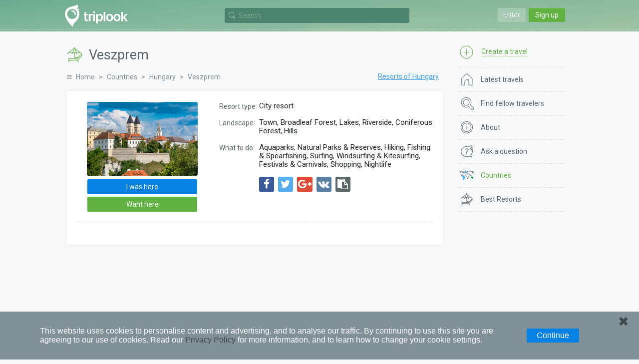

--- FILE ---
content_type: text/html; charset=UTF-8
request_url: https://triplook.me/en/countries/resort/639
body_size: 6029
content:
<!doctype html>
<html lang="en-US">
<head>
    <meta charset="UTF-8"/>
    <meta name="csrf-param" content="_csrf">
<meta name="csrf-token" content="3h8BojUaoxCZoIFjgxdnJkSgepdmApw0RJKGEbYu2_qIdTLBVFv5e8bV-1exURJeFZku_BFz3QQF1LVS03iisw==">
    <title>Veszprem - Best Resorts - Hungary - Find fellow travelers with Triplook</title>
    <link rel="icon" href="/favicon.ico">
    <meta property="og:title" content="Veszprem: travel arrangements">
<meta property="og:description" content="What season is the best. Major tourist attractions and entertainment facilities.">
<meta property="og:image" content="https://triplook.me/media/resorts/photo/5/5/9h3.jpg">
<meta name="viewport" content="width=device-width, initial-scale=1.0, user-scalable=no">
<link href="/assets/2ed8008/css/lightslider.css" rel="stylesheet">
<link href="/assets/5ae2bec6/authchoice.css" rel="stylesheet">
<link href="/assets/295cc781/css/font-awesome.css" rel="stylesheet">
<link href="/assets/6517e04c/css/selectize.css" rel="stylesheet">
<link href="https://fonts.googleapis.com/css?family=Roboto:400,300,500,700&amp;subset=latin,cyrillic-ext" rel="stylesheet">
<link href="/css/style.min.css" rel="stylesheet">
<script src="/assets/986a89e5/jquery.js"></script>
<script src="/assets/5a0fc194/yii.js"></script>
<script src="/assets/fc855b6e/jquery.scrollTo.min.js"></script>
<script src="/assets/ca59b20a/jquery.slimscroll.min.js"></script>
<script src="/assets/6517e04c/js/standalone/selectize.min.js"></script>
<script src="/js/app.min.js"></script></head>
<body class="inside">
    <div class="privacy-panel">
    <div class="privacy-panel-text">
        <p>This website uses cookies to personalise content and advertising, and to analyse our traffic. By continuing to use this site you are agreeing to our use of cookies. Read our <a href="/en/info/privacy">Privacy Policy</a> for more information, and to learn how to change your cookie settings.        </p>
    </div>
    <a href="javascript: void(0);" class="privacy-panel-btn privacy-panel-close-button">Continue</a>
    <span class="privacy-panel-close privacy-panel-close-button" title="Close">&#10006;</span>
</div>

<script type="text/javascript">
    $(document).ready(function () {

        /**
         * Close panel
         */
        $('.privacy-panel-close-button').on('click', function(e) {

            e.preventDefault();

            createCookie('_privacy', 1, 365);

            $('.privacy-panel').addClass('hide');

            setTimeout(function () {
                $('.privacy-panel').hide();
            }, 1000);
        });

        /**
         * Fix scroll
         */
        $(window).on('scroll', function() {
            if($(document).scrollTop() > 100) {
                $('.privacy-panel').addClass('fixed');
            } else {
                $('.privacy-panel').removeClass('fixed');
            }
        });
    });
</script>        <div class="inner">
        <header class="header">
    <div class="wrap">
                    <div class="main_header_top main_header_top_logout guest-top-menu">
                <div class="main_header_entry mobile-nav">
    <a class="main_header_input" id="auth-login-button" href="/en/auth/login" data-mfp-src="#auth-login">Enter</a>
    <a class="main_header_reg" id="auth-register-button" href="/en/auth/register" data-mfp-src="#auth-register">Sign up</a>
</div>

<div id="auth-login" class="mfp-hide auth-popup">
    <div class="auth">
        <div class="auth__title auth-title-login"><span>Log in</span></div>
        <form id="login-form" action="/en/auth/do-login" method="post">
<input type="hidden" name="_csrf" value="3h8BojUaoxCZoIFjgxdnJkSgepdmApw0RJKGEbYu2_qIdTLBVFv5e8bV-1exURJeFZku_BFz3QQF1LVS03iisw==">    <div class="auth__block">
        <div id="login-form-error"></div>

        <div class="auth__block_item">
            <div class="auth__block_title">Email</div>
            <input type="text" id="login-email" name="login[email]" value="" placeholder="Your email address">        </div>

        <div class="auth__block_item">
            <div class="auth__block_title">Password</div>
            <input type="password" id="login-password" name="login[password]" value="" placeholder="Your password">        </div>

        <div class="auth-block-remember">
            <label><input type="checkbox" id="login-remember-me" name="login[rememberMe]" value="1" checked> Remember me</label>        </div>

        <div class="auth-block-recover">
            <a href="/en/password/recover">Forgot password?</a>
        </div>
    </div>

    <input type="button" id="login-form-send" class="single__btn" name="sendLogin" value="Log in"></form>
<div id="w0">    <div class="soclogin">
        <div class="label">Log in with social networks</div>

        <div class="icons">
                            <a href="/en/auth/index?authclient=vkontakte" title="VKontakte"><img src="/images/auth/vkontakte.svg" alt="VKontakte"></a>
                            <a href="/en/auth/index?authclient=facebook" title="Facebook"><img src="/images/auth/facebook.svg" alt="Facebook"></a>
                            <a href="/en/auth/index?authclient=twitter" title="Twitter"><img src="/images/auth/twitter.svg" alt="Twitter"></a>
                            <a href="/en/auth/index?authclient=odnoklassniki" title="Odnoklassniki"><img src="/images/auth/odnoklassniki.svg" alt="Odnoklassniki"></a>
                            <a href="/en/auth/index?authclient=google" title="Google"><img src="/images/auth/google.svg" alt="Google"></a>
                            <a href="/en/auth/index?authclient=yandex" title="Yandex"><img src="/images/auth/yandex.svg" alt="Yandex"></a>
                    </div>
    </div>
</div>
<script type="text/javascript">
    function setLoginError(text) {
        $('#login-form-error').append('<div class="form-error">' + text + '</div>');
        return false;
    }

    $(document).ready(function() {
        $("#login-form-send").on("click", function() {

            var email = $('#login-email').val();
            var password = $('#login-password').val();

            $('#login-form-error').empty();

            if (!email)
                return setLoginError('Please enter your email');

            if (!validateEmail(email))
                return setLoginError('Invalid email address');

            if (!password)
                return setLoginError('Please enter your password');

            $(this).prop('disabled', true).val('Please wait').addClass('btn_disabled');

            $.ajax({
                url: '/en/auth/do-login',
                type: "post",
                data: $("#login-form").serialize(),
                success: function(response) {
                    if (response.result == 1)
                        window.location = '/en';
                    else {
                        $('#login-form-error').append('<div class="form-error">' + response.errorText + '</div>');
                        $("#login-form-send").prop('disabled', false).val('Log in').removeClass('btn_disabled');
                    }
                },
                error: function() {
                    setLoginError('An unknown error occurred');
                },
                dataType: 'json'
            });
        });
    });
</script>    </div>
</div>

<div id="auth-register" class="mfp-hide auth-popup">
    <div class="auth">
        <div class="auth__title auth-title-reg"><span>Sign up</span></div>
        
    <form id="register-form" action="/en/auth/create" method="post">
<input type="hidden" name="_csrf" value="3h8BojUaoxCZoIFjgxdnJkSgepdmApw0RJKGEbYu2_qIdTLBVFv5e8bV-1exURJeFZku_BFz3QQF1LVS03iisw==">        <div class="auth__block">
            <div id="register-form-error"></div>

            <div class="auth__block_item">
                <div class="auth__block_title">Your name</div>
                <input type="text" id="reg-name" name="reg[name]" value="" placeholder="Name or nickname">            </div>

            <div class="auth__block_item">
                <div class="auth__block_title">Email</div>
                <input type="text" id="reg-email" name="reg[email]" value="" placeholder="Used to log in">            </div>

            <div class="auth__block_item">
                <div class="auth__block_title">Password</div>
                <input type="password" id="reg-password" name="reg[password]" value="" placeholder="At least 5 characters">            </div>

            <div class="auth__block_item">
                <div class="auth__block_title">Repeat password</div>
                <input type="password" id="reg-password2" name="reg[password2]" value="" placeholder="Re-enter the password">            </div>
        </div>

        <input type="button" id="register-form-send" class="single__btn" name="sendReg" value="Create an account">    </form>
        <div id="w1">        <div class="soclogin">
            <div class="label">Log in with social networks</div>

            <div class="icons">
                                    <a href="/en/auth/index?authclient=vkontakte" title="VKontakte"><img src="/images/auth/vkontakte.svg" alt="VKontakte"></a>
                                    <a href="/en/auth/index?authclient=facebook" title="Facebook"><img src="/images/auth/facebook.svg" alt="Facebook"></a>
                                    <a href="/en/auth/index?authclient=twitter" title="Twitter"><img src="/images/auth/twitter.svg" alt="Twitter"></a>
                                    <a href="/en/auth/index?authclient=odnoklassniki" title="Odnoklassniki"><img src="/images/auth/odnoklassniki.svg" alt="Odnoklassniki"></a>
                                    <a href="/en/auth/index?authclient=google" title="Google"><img src="/images/auth/google.svg" alt="Google"></a>
                                    <a href="/en/auth/index?authclient=yandex" title="Yandex"><img src="/images/auth/yandex.svg" alt="Yandex"></a>
                            </div>
        </div>
    </div>
    <script type="text/javascript">
        function setRegisterError(text) {
            $('#register-form-error').append('<div class="form-error">' + text + '</div>');
            return false;
        }

        $(document).ready(function() {
            $("#register-form-send").on("click", function() {

                var name = $('#reg-name').val();
                var email = $('#reg-email').val();
                var password = $('#reg-password').val();
                var password2 = $('#reg-password2').val();

                $('#register-form-error').empty();

                if (!name)
                    return setRegisterError('Please enter your name');

                if (!email)
                    return setRegisterError('Please enter your email');

                if (!validateEmail(email))
                    return setRegisterError('Invalid email address');

                if (!password)
                    return setRegisterError('Please enter your password');

                if (password.length < 5)
                    return setRegisterError('Your password must be at least 5 characters');

                if (!password2)
                    return setRegisterError('Re-enter the password');

                if (password !== password2)
                    return setRegisterError('The passwords do not match');

                $(this).prop('disabled', true).val('Please wait').addClass('btn_disabled');

                $.ajax({
                    url: '/en/auth/create',
                    type: "post",
                    data: $("#register-form").serialize(),
                    success: function(response) {
                        if (response.result == 1)
                            window.location = '/en/auth/welcome';
                        else {
                            $('#register-form-error').append('<div class="form-error">' + response.errorText + '</div>');
                            $("#register-form-send").prop('disabled', false).val('Create an account').removeClass('btn_disabled');
                        }
                    },
                    error: function() {
                        setRegisterError('An unknown error occurred');
                    },
                    dataType: 'json'
                });
            });
        });
    </script>

    </div>
</div>            </div>
        
        <div class="header__nav"><div class="menu__button"></div></div>

        <a href="/en" class="header__logo" title="Find fellow travelers with Triplook"></a>
        
        <div class="search-bar-wrap">
            <div class="search-bar" id="search-bar">
    <div class="search-bar-form">
        <div class="search-bar-input">
            <input type="text" id="search-bar-query" name="search-bar" placeholder="Search">        </div>

        <div class="search-bar-button"></div>
    </div>

    <div class="search-bar-result search-bar-result-empty" id="search-bar-result">
        <ul id="search-bar-result-list"></ul>
    </div>
</div>

<script type="text/javascript">

    /**
     * Current search bar query text
     */
    var searchBarText = null;

    /**
     * Current search AJAX request
     */
    var searchBarRequest = null;

    /**
     * Run search
     */
    function searchBarQuery(query) {

        // Prevent multiple requests
        if (searchBarRequest != null)
            searchBarRequest.abort();

        searchBarRequest = $.ajax({
            url: '/en/service/search',
            type: "post",
            data: {q: query},
            beforeSend: function() {
                $("#search-bar-result-list li div.search-service").each(function() {
                    $(this).parent().remove();
                });

                $('#search-bar-result-list').prepend('<li><div class="search-service">Searching...</div></li>');
                $('#search-bar-result').removeClass('search-bar-result-empty');
            },
            success: function(response) {
                $('#search-bar-result-list').empty();

                if (response.responseCode == 200) {
                    $.each(response.items, function(index, item) {
                        $('#search-bar-result-list').append(item);
                    });
                } else {
                    $('#search-bar-result-list').append('<li><div class="search-service">No matches are found</div></li>');
                }
            },
            error: function() {
                $('#search-bar-result-list').empty();
                $('#search-bar-result-list').append('<li><div class="search-service">No matches are found</div></li>');
            },
            dataType: 'json'
        });
    }

    /**
     * Add request to queue
     */
    function searchBarQueue() {
        if (searchBarText) {
            searchBarQuery(searchBarText);
            searchBarText = null;
        }
    }

    $(document).ready(function() {

        /**
         * Search bar on focus in
         */
        $('#search-bar-query').focusin(function(){
            $('#search-bar').addClass('search-bar-open');

            if (!$('#search-bar-query').val()) {
                $('#search-bar-query').prop('placeholder', 'Please, enter at least one character');
            }
        });

        /**
         * Search bar on focus out
         */
        $('#search-bar-query').focusout(function(){
            $('#search-bar').removeClass('search-bar-open');

            if (!$('#search-bar-query').val()) {
                $('#search-bar-query').prop('placeholder', 'Search');
            }
        });

        /**
         * Search bar on mouse down
         */
        $('#search-bar-result').on('mousedown', function(event) {
            event.preventDefault();
        });

        /**
         * Search bar text changed
         */
        $('#search-bar-query').on('input', function(e) {

            e.preventDefault();

            searchBarText = $('#search-bar-query').val();

            if (searchBarText) {
                setTimeout(function() {
                    searchBarQueue();
                }, 500);
            } else {
                if (searchBarRequest != null)
                    searchBarRequest.abort();

                $('#search-bar-result-list').empty();
                $('#search-bar-result').addClass('search-bar-result-empty');
            }
        });
    });
</script>        </div>

            </div>
</header>
        <div class="inner__content">
            <div class="wrap">
                <div class="middle">
                    <div class="container">
                        <main class="content">
                                                                    <div class="title">
                                        <h1  class="title-resort">Veszprem</h1>
                                    </div>
                                
                                                                    <div class="breadcrumbs">
                                        <ul class="breadcrumb"><li><a href="/en">Home</a></li>
<li><a href="/en/countries">Countries</a></li>
<li><a href="/en/countries/hungary">Hungary</a></li>
<li><span>Veszprem</span></li>
</ul>                                    </div>
                                
                                <div class="content_stranu">
    <div class="stranu">
        <div class="more__repose"><a href="/en/countries/hungary/resorts">Resorts of Hungary</a></div>

        <div class="repose">
            <div class="repose__note">
                <div class="repose__box__list">
                    <ul>
                                                    <li>
                                <span class="subtitle">Resort type:</span>
                                <span class="info">
                                                                        City resort                                </span>
                            </li>
                        
                                                    <li>
                                <span class="subtitle">Landscape:</span>
                                <span class="info">
                                                                                                                                                                                                                                                                                                                                                                                                                                                                                                                                                                                    Town, Broadleaf Forest, Lakes, Riverside, Coniferous Forest, Hills                                </span>
                            </li>
                        
                                                    <li>
                                <span class="subtitle">What to do:</span>
                                <span class="info">
                                                                                                                                                                                                                                                                                                                                                                                                                                                                                                                                                                                                                                                                                                                                            Aquaparks, Natural Parks & Reserves, Hiking, Fishing & Spearfishing, Surfing, Windsurfing & Kitesurfing, Festivals & Carnivals, Shopping, Nightlife                                </span>
                            </li>
                        
                        
                        <li>
                                <div class="share-inline-wrap">

    <div class="share-icons-wrap">
        
            
            <a href="/en/service/share?platform=facebook&title=Veszprem%3A+travel+arrangements&url=https%3A%2F%2Ftriplook.me%2Fen%2Fcountries%2Fresort%2F639" class="share-button share-button-popup share-platform-facebook" title="Share in Facebook">
                <i class="fa fa-facebook" aria-hidden="true"></i>
            </a>
        
            
            <a href="/en/service/share?platform=twitter&title=Veszprem%3A+travel+arrangements&url=https%3A%2F%2Ftriplook.me%2Fen%2Fcountries%2Fresort%2F639" class="share-button share-button-popup share-platform-twitter" title="Share in Twitter">
                <i class="fa fa-twitter" aria-hidden="true"></i>
            </a>
        
            
            <a href="/en/service/share?platform=google&title=Veszprem%3A+travel+arrangements&url=https%3A%2F%2Ftriplook.me%2Fen%2Fcountries%2Fresort%2F639" class="share-button share-button-popup share-platform-google" title="Share in Google Plus">
                <i class="fa fa-google-plus" aria-hidden="true"></i>
            </a>
        
            
            <a href="/en/service/share?platform=vk&title=Veszprem%3A+travel+arrangements&url=https%3A%2F%2Ftriplook.me%2Fen%2Fcountries%2Fresort%2F639" class="share-button share-button-popup share-platform-vk" title="Share in VK">
                <i class="fa fa-vk" aria-hidden="true"></i>
            </a>
        
        <a href="https://triplook.me/en/countries/resort/639" class="share-button share-button-link" title="Copy link"><i class="fa fa-clipboard" aria-hidden="true"></i></a>
    </div>

    <div class="share-input-wrap">
        <div class="share-button-link-item">
            <input type="hidden" title="" value="https://triplook.me/en/countries/resort/639" class="share-button-input-url">
            <span>Link copied</span>
        </div>
        <div class="share-button-link-item">
            <a href="javascript: void(0)" class="share-button-link-done" title="Done">
                <i class="fa fa-check" aria-hidden="true"></i>
            </a>
        </div>
    </div>

</div>                        </li>
                    </ul>
                </div>
                <div class="repose__box__image">
                    <a href="/media/resorts/photo/5/5/9h3.jpg" class="guide-gallery-item" data-info="Source: 500px.com"><img src="/media/resorts/preview/big/f/4/9h3.jpg" alt="Veszprem"></a>                </div>

                <div class="guide-place-buttons">
                    
    <a href="#auth-login" class="box__btn btn btn_blue need-auth-button">I was here</a>
    <a href="#auth-login" class="box__btn btn btn_green need-auth-button">Want here</a>

                </div>
            </div>

            <div class="guide-gallery-wrap">
                    <script type="text/javascript">
        $(document).ready(function() {
            $('a.guide-gallery-item').magnificPopup({
                type: 'image',
                image: {
                    cursor: null,
                    titleSrc: 'data-info'
                }
            });
        });
    </script>
            </div>

            
        </div>
    </div>
</div>                        </main>
                    </div>

                    <aside class="sidebar">
                        <nav class="site-menu">
    <div class="site-menu-first">
        <a href="#auth-login" class="need-auth-button" title="Create a travel">
            <span class="desktop">Create a travel</span>
            <span class="mobile">Create</span>
        </a>
    </div>
    <ul class="site-menu-list">
                    <li class="menu-icon-feed">
                <a href="/en/feed" title="Latest travels">
                    <span class="desktop">Latest travels</span>
                    <span class="mobile">Latest</span>
                </a>
            </li>
                    <li class="menu-icon-search">
                <a href="/en/search" title="Find fellow travelers">
                    <span class="desktop">Find fellow travelers</span>
                    <span class="mobile">Search</span>
                </a>
            </li>
                    <li class="menu-icon-about">
                <a href="/en/info/about" title="About">
                    <span class="desktop">About</span>
                    <span class="mobile">About</span>
                </a>
            </li>
                    <li class="menu-icon-support">
                <a href="/en/support" title="Ask a question">
                    <span class="desktop">Ask a question</span>
                    <span class="mobile">Support</span>
                </a>
            </li>
                    <li class="menu-icon-countries active-menu-element">
                <a href="/en/countries" title="Countries">
                    <span class="desktop">Countries</span>
                    <span class="mobile">Countries</span>
                </a>
            </li>
                    <li class="menu-icon-rating">
                <a href="/en/best-resorts" title="Best Resorts">
                    <span class="desktop">Best Resorts</span>
                    <span class="mobile">Resorts</span>
                </a>
            </li>
            </ul>
    <div class="site-menu--button">
        <span class="site-menu--button-icon"></span>
        <span class="site-menu--button-text">More</span>
    </div>
</nav>                    </aside>
                </div>
            </div>
        </div>

        <footer class="footer">
    <div class="wrap">
        <div class="footer__l_left">
            <a href="/en" class="footer__logo" title="Find fellow travelers with Triplook"></a>

                <div class="lang-switcher">
        <ul>
                            <li>
                                        <a class="lang-en lang-active" href="/en/countries/resort/639" title="English"></a>
                </li>
                            <li>
                                        <a class="lang-ru" href="/ru/countries/resort/639" title="Русский"></a>
                </li>
                    </ul>
    </div>

            <div class="footer__copyright">&copy; 2026. All rights reserved - <a href="/en">Triplook</a> find fellow travelers for holidays and vacations</div>
        </div>

        <div class="footer__l_right">
            <div class="footer__icons">
                
                <script>
                    (function(i,s,o,g,r,a,m){i['GoogleAnalyticsObject']=r;i[r]=i[r]||function(){
                        (i[r].q=i[r].q||[]).push(arguments)},i[r].l=1*new Date();a=s.createElement(o),
                        m=s.getElementsByTagName(o)[0];a.async=1;a.src=g;m.parentNode.insertBefore(a,m)
                    })(window,document,'script','//www.google-analytics.com/analytics.js','ga');

                    ga('create', 'UA-72434137-1', 'auto');
                    ga('send', 'pageview');

                </script>

                <!-- Facebook Pixel Code -->
                <script>
                    !function(f,b,e,v,n,t,s)
                    {if(f.fbq)return;n=f.fbq=function(){n.callMethod?
                        n.callMethod.apply(n,arguments):n.queue.push(arguments)};
                        if(!f._fbq)f._fbq=n;n.push=n;n.loaded=!0;n.version='2.0';
                        n.queue=[];t=b.createElement(e);t.async=!0;
                        t.src=v;s=b.getElementsByTagName(e)[0];
                        s.parentNode.insertBefore(t,s)}(window, document,'script',
                        'https://connect.facebook.net/en_US/fbevents.js');
                    fbq('init', '383894072532959');
                    fbq('track', 'PageView');
                </script>
                <noscript><img height="1" width="1" style="display:none"
                               src="https://www.facebook.com/tr?id=383894072532959&ev=PageView&noscript=1"
                    /></noscript>
                <!-- End Facebook Pixel Code -->
            </div>
        </div>

        <div class="footer__l_center">
            <nav class="footer__nav">
                <ul>
                    <li><a href="/en/info/about">About</a></li>
                    <li><a href="/en/info/privacy">Privacy</a></li>
                    <li><a href="/en/support">Support</a></li>
                </ul>
            </nav>

            <div class="footer__icons">
                <a href="#">
                    <img src="/images/app/ios.svg" title="Download on the App Store" alt="Download on the App Store"/>
                </a>
                <a href="https://play.google.com/store/apps/details?id=com.triplook.android">
                    <img src="/images/app/android.svg" title="Get it on Google Play" alt="Get it on Google Play"/>
                </a>
            </div>
        </div>

        <div class="footer__icons footer__icons-mob">
            <a href="#">
                <img src="/images/app/ios.svg" title="Download on the App Store" alt="Download on the App Store"/>
            </a>
            <a href="https://play.google.com/store/apps/details?id=com.triplook.android">
                <img src="/images/app/android.svg" title="Get it on Google Play" alt="Get it on Google Play"/>
            </a>
        </div>
    </div>
</footer>    </div>

    <a class="scroll-to-top" href="#"></a>
<script src="/assets/2ed8008/js/lightslider.js"></script>
<script>jQuery(new Image()).on('load', function(){}).attr('src', '/media/resorts/photo/5/5/9h3.jpg');</script><script defer src="https://static.cloudflareinsights.com/beacon.min.js/vcd15cbe7772f49c399c6a5babf22c1241717689176015" integrity="sha512-ZpsOmlRQV6y907TI0dKBHq9Md29nnaEIPlkf84rnaERnq6zvWvPUqr2ft8M1aS28oN72PdrCzSjY4U6VaAw1EQ==" data-cf-beacon='{"version":"2024.11.0","token":"0972108fba2b404698ab4d60291e510b","r":1,"server_timing":{"name":{"cfCacheStatus":true,"cfEdge":true,"cfExtPri":true,"cfL4":true,"cfOrigin":true,"cfSpeedBrain":true},"location_startswith":null}}' crossorigin="anonymous"></script>
</body>
</html>


--- FILE ---
content_type: text/css
request_url: https://triplook.me/css/style.min.css
body_size: 30712
content:
/*! normalize.css v3.0.1 | MIT License | git.io/normalize */html{font-family:sans-serif;-ms-text-size-adjust:100%;-webkit-text-size-adjust:100%}body{margin:0}article,aside,details,figcaption,figure,footer,header,hgroup,main,nav,section,summary{display:block}audio,canvas,progress,video{display:inline-block;vertical-align:baseline}audio:not([controls]){display:none;height:0}[hidden],template{display:none}a{background:0 0}a:active,a:hover{outline:0}abbr[title]{border-bottom:1px dotted}b,strong{font-weight:700}dfn{font-style:italic}h1{font-size:2em;margin:.67em 0}mark{background:#ff0;color:#000}small{font-size:80%}sub,sup{font-size:75%;line-height:0;position:relative;vertical-align:baseline}sup{top:-.5em}sub{bottom:-.25em}img{border:0}svg:not(:root){overflow:hidden}figure{margin:1em 40px}hr{-webkit-box-sizing:content-box;box-sizing:content-box;height:0}pre{overflow:auto}code,kbd,pre,samp{font-family:monospace,monospace;font-size:1em}button,input,optgroup,select,textarea{color:inherit;font:inherit;margin:0}button{overflow:visible}button,select{text-transform:none}button,html input[type=button]{-webkit-appearance:button;cursor:pointer}button[disabled],html input[disabled]{cursor:default}button input::-moz-focus-inner{border:0;padding:0}input{line-height:normal}input[type=reset],input[type=submit]{-webkit-appearance:button;cursor:pointer}input[type=checkbox],input[type=radio]{-webkit-box-sizing:border-box;box-sizing:border-box;padding:0}input[type=number]::-webkit-inner-spin-button,input[type=number]::-webkit-outer-spin-button{height:auto}input[type=search]{-webkit-appearance:textfield;-webkit-box-sizing:content-box;box-sizing:content-box}input[type=search]::-webkit-search-cancel-button,input[type=search]::-webkit-search-decoration{-webkit-appearance:none}fieldset{border:1px solid silver;margin:0 2px;padding:.35em .625em .75em}legend{border:0;padding:0}textarea{overflow:auto}optgroup{font-weight:700}table{border-collapse:collapse;border-spacing:0}td,th{padding:0}html{height:100%}body{width:100%;display:-webkit-box;display:-webkit-flex;display:-ms-flexbox;display:flex;-webkit-box-orient:horizontal;-webkit-box-direction:normal;-webkit-flex-direction:row;-ms-flex-direction:row;flex-direction:row;-webkit-flex-wrap:wrap;-ms-flex-wrap:wrap;flex-wrap:wrap;font:normal 14px Roboto,Helvetica,Verdana,Arial,sans-serif;background-color:#f8f9fb}body>*{width:100%}.main{height:auto!important}*{-webkit-box-sizing:border-box;box-sizing:border-box}:focus{outline:0;border-color:#e8e8e8!important;-webkit-box-shadow:0 0 2px #0781e1;box-shadow:0 0 2px #0781e1}input:focus{outline:0}img{display:block;max-width:100%;max-height:100%;height:auto;margin:0 auto}a:focus{outline:0}ol,ul{padding:0;margin:0;list-style-type:none}p{margin:0;padding:0}textarea:focus{outline:0}input[type=text],select{border:1px solid #e8e8e8;border-radius:2px;font-size:14px;color:#262728;font-weight:300;height:30px;background-color:#fff}@media (max-width:767px){input[type=text],select{height:36px;font-size:17px}}input[type=text]:focus,select:focus{border-color:#a9a9a9;outline:0}.clearfix{zoom:1}.clearfix:after,.clearfix:before{content:"";display:table}.clearfix:after{clear:both}body.single{background:#343e41 url(/images/bg.jpg) no-repeat fixed center top;background-size:cover;width:100%}body.single .wrap{zoom:1}body.single .wrap:after,body.single .wrap:before{content:"";display:table}body.single .wrap:after{clear:both}.inner{left:0;top:0;position:static;width:100%;background-color:#f8f9fb;min-height:100vh;display:-webkit-box;display:-webkit-flex;display:-ms-flexbox;display:flex;-webkit-box-orient:vertical;-webkit-box-direction:normal;-webkit-flex-direction:column;-ms-flex-direction:column;flex-direction:column}.inner__content{background-color:#f8f9fb}.wrap{max-width:1024px;margin:0 auto;zoom:1}.wrap:after,.wrap:before{content:"";display:table}.wrap:after{clear:both}.middle{position:relative;margin-bottom:101px;zoom:1}.middle:after,.middle:before{content:"";display:table}.middle:after{clear:both}@media (min-width:768px){.middle{border-radius:5px}}.container{width:100%;float:left;overflow:hidden}.wrapper{min-height:100%}.content{padding:15px 10px 10px 10px;min-height:500px}@media (min-width:768px){.content{padding:30px 255px 0 5px}}@media (min-width:1024px){.content{padding-right:265px;padding-left:5px}}.search{background-image:url([data-uri]);position:relative;background-position:right bottom;background-repeat:repeat-x;padding:15px 30px 17px 29px;margin:0 0 18px 0;zoom:1}.search:after,.search:before{content:"";display:table}.search:after{clear:both}@media (max-width:767px){.search{padding:15px 10px;background-image:none;border-radius:0;margin-bottom:10px}}.search .search__submit{float:left;line-height:2}@media (max-width:767px){.search .search__submit{font-size:18px;float:none;line-height:1.9}}.service-inner{left:0;top:0;position:static;width:100%;min-height:100vh;display:-webkit-box;display:-webkit-flex;display:-ms-flexbox;display:flex;-webkit-box-orient:vertical;-webkit-box-direction:normal;-webkit-flex-direction:column;-ms-flex-direction:column;flex-direction:column}.single__logo{display:block;height:51px;width:141px;background:url(/images/logotype-service.svg) left top no-repeat;margin:20px auto 20px auto}.single__inner{padding:36px 30px 38px 30px;margin:0 auto 60px;background:#fff;border-radius:3px;text-align:center}@media (max-width:767px){.single__inner{padding:30px 10px;margin-bottom:0}}.single__inner .single__head{padding:0 0 20px 0;border-bottom:1px dashed #ddd;zoom:1}.single__inner .single__head:after,.single__inner .single__head:before{content:"";display:table}.single__inner .single__head:after{clear:both}.single__inner .single__head h1{display:inline}.single__inner .single__text{color:#252727;font-size:16px;text-align:left;zoom:1}.single__inner .single__text:after,.single__inner .single__text:before{content:"";display:table}.single__inner .single__text:after{clear:both}#yii-debug-toolbar .title{display:none}.pre-loader{display:none;margin:20px 0 10px 0;text-align:center;width:100%}.pre-loader img{display:inline-block}.mfp-title{font-size:12px;line-height:14px}.mfp-resort-button{position:absolute;right:0;top:0}.chosen-container-single{float:none;display:inline-block}.chosen-container-single .chosen-single{color:#252727}@media (max-width:767px){.search__block .chosen-container-single{width:100%!important}}.follow{display:inline-block;height:18px;line-height:18px;background:#5fb241;border-radius:3px;padding:0 9px;font-size:12px;color:#fff;text-decoration:none}.follow:hover{opacity:.8}.travel{padding:0 0 0 30px;width:688px}.avatar{display:inline-block;overflow:hidden;border-radius:50%}.avatar img{display:block}.name{color:#0882e2;font-size:16px;line-height:1}.name a{color:#0882e2}a.favorite-button,a.share-menu-button{color:#919698;cursor:pointer;font-size:21px}a.favorite-button-selected,a.favorite-button:hover{color:#dea23a!important}/*!
Chosen, a Select Box Enhancer for jQuery and Prototype
by Patrick Filler for Harvest, http://getharvest.com

Version 1.1.0
Full source at https://github.com/harvesthq/chosen
Copyright (c) 2011 Harvest http://getharvest.com

MIT License, https://github.com/harvesthq/chosen/blob/master/LICENSE.md
This file is generated by `grunt build`, do not edit it by hand.
*/.chosen-container{position:relative;display:inline-block;vertical-align:middle;font-size:14px;font-weight:300;color:#262728;zoom:1;-webkit-user-select:none;-moz-user-select:none;-ms-user-select:none;user-select:none}.chosen-container .chosen-drop{position:absolute;top:100%;left:-9999px;z-index:1010;-webkit-box-sizing:border-box;box-sizing:border-box;width:100%;border:1px solid #e8e8e8;border-top:0;background:#fff}.chosen-container.chosen-with-drop .chosen-drop{left:0}.chosen-container a{cursor:pointer}.chosen-container-single .chosen-single{position:relative;display:block;overflow:hidden;padding:8px 0 8px 8px;border:1px solid #e8e8e8;border-radius:2px;background-color:#fff;background-clip:padding-box;color:#252727;text-decoration:none;white-space:nowrap;font-size:14px;font-weight:400}@media (min-width:768px){.chosen-container-single .chosen-single{padding:4px 0 4px 8px}}.chosen-container-single .chosen-default{color:#999}.chosen-container-single .chosen-single span{display:block;overflow:hidden;margin-right:14px;-o-text-overflow:ellipsis;text-overflow:ellipsis;white-space:nowrap}.chosen-container-single .chosen-single-with-deselect span{margin-right:38px}.chosen-container-single .chosen-single abbr{position:absolute;top:6px;right:26px;display:block;width:12px;height:12px;background:url(/images/chosen-sprite.png) -42px 1px no-repeat;font-size:1px}.chosen-container-single .chosen-single abbr:hover{background-position:-42px -10px}.chosen-container-single.chosen-disabled .chosen-single abbr:hover{background-position:-42px -10px}.chosen-container-single .chosen-single div{position:absolute;top:0;right:0;display:block;width:18px;height:100%}.chosen-container-single .chosen-single div b{display:block;width:100%;height:100%;background:url(/images/slt.png) center center no-repeat}.chosen-container-single .chosen-search{position:relative;z-index:1010;margin:0;padding:3px 4px;white-space:nowrap}.chosen-container-single .chosen-search input[type=text]{-webkit-box-sizing:border-box;box-sizing:border-box;margin:1px 0;padding:4px 20px 4px 5px;width:100%;height:auto;outline:0;border:1px solid #e8e8e8;background:#fff url(/images/chosen-sprite.png) no-repeat 100% -20px;background:url(/images/chosen-sprite.png) no-repeat 100% -20px;font-size:1em;font-family:sans-serif;line-height:normal;border-radius:0}.chosen-container-single .chosen-drop{margin-top:-1px;border-radius:0 0 4px 4px;background-clip:padding-box}.chosen-container-single.chosen-container-single-nosearch .chosen-search{position:absolute;left:-9999px}.chosen-container .chosen-results{position:relative;overflow-x:hidden;overflow-y:auto;margin:0 4px 4px 0;padding:0 0 0 4px;max-height:240px;-webkit-overflow-scrolling:touch}.chosen-container .chosen-results li{display:none;margin:0;padding:5px 6px;list-style:none;line-height:15px;-webkit-touch-callout:none}.chosen-container .chosen-results li.active-result{display:list-item;cursor:pointer}.chosen-container .chosen-results li.disabled-result{display:list-item;color:#ccc;cursor:default}.chosen-container .chosen-results li.highlighted{background:#dedcdc;color:#000}.chosen-container .chosen-results li.no-results{display:list-item;background:#f4f4f4}.chosen-container .chosen-results li.group-result{display:list-item;font-weight:700;cursor:default}.chosen-container .chosen-results li.group-option{padding-left:15px}.chosen-container .chosen-results li em{font-style:normal;text-decoration:underline}.chosen-container-multi .chosen-choices{position:relative;overflow:hidden;-webkit-box-sizing:border-box;box-sizing:border-box;margin:0;padding:0;width:100%;height:auto!important;height:1%;border:1px solid #e8e8e8;background-color:#fff;background-image:-o-linear-gradient(#eee 1%,#fff 15%);background-image:-webkit-gradient(linear,left top,left bottom,color-stop(1%,#eee),color-stop(15%,#fff));background-image:linear-gradient(#eee 1%,#fff 15%);cursor:text}.chosen-container-multi .chosen-choices li{float:left;list-style:none}.chosen-container-multi .chosen-choices li.search-field{margin:0;padding:0;white-space:nowrap}.chosen-container-multi .chosen-choices li.search-field input[type=text]{margin:1px 0;padding:5px;height:15px;outline:0;border:0!important;background:0 0!important;-webkit-box-shadow:none;box-shadow:none;color:#666;font-size:100%;font-family:sans-serif;line-height:normal;border-radius:0}.chosen-container-multi .chosen-choices li.search-field .default{color:#999}.chosen-container-multi .chosen-choices li.search-choice{position:relative;margin:3px 0 3px 5px;padding:3px 20px 3px 5px;border:1px solid #e8e8e8;border-radius:3px;background-color:#e4e4e4;background-image:-o-linear-gradient(#f4f4f4 20%,#f0f0f0 50%,#e8e8e8 52%,#eee 100%);background-image:-webkit-gradient(linear,left top,left bottom,color-stop(20%,#f4f4f4),color-stop(50%,#f0f0f0),color-stop(52%,#e8e8e8),to(#eee));background-image:linear-gradient(#f4f4f4 20%,#f0f0f0 50%,#e8e8e8 52%,#eee 100%);background-clip:padding-box;-webkit-box-shadow:0 0 2px #fff inset,0 1px 0 rgba(0,0,0,.05);box-shadow:0 0 2px #fff inset,0 1px 0 rgba(0,0,0,.05);color:#333;line-height:13px;cursor:default}.chosen-container-multi .chosen-choices li.search-choice .search-choice-close{position:absolute;top:4px;right:3px;display:block;width:12px;height:12px;background:url(/images/chosen-sprite.png) -42px 1px no-repeat;font-size:1px}.chosen-container-multi .chosen-choices li.search-choice .search-choice-close:hover{background-position:-42px -10px}.chosen-container-multi .chosen-choices li.search-choice-disabled{padding-right:5px;border:1px solid #e8e8e8;background-color:#e4e4e4;background-image:-o-linear-gradient(top,#f4f4f4 20%,#f0f0f0 50%,#e8e8e8 52%,#eee 100%);background-image:-webkit-gradient(linear,left top,left bottom,color-stop(20%,#f4f4f4),color-stop(50%,#f0f0f0),color-stop(52%,#e8e8e8),to(#eee));background-image:linear-gradient(to bottom,#f4f4f4 20%,#f0f0f0 50%,#e8e8e8 52%,#eee 100%);color:#666}.chosen-container-multi .chosen-choices li.search-choice-focus{background:#d4d4d4}.chosen-container-multi .chosen-choices li.search-choice-focus .search-choice-close{background-position:-42px -10px}.chosen-container-multi .chosen-results{margin:0;padding:0}.chosen-container-multi .chosen-drop .result-selected{display:list-item;color:#ccc;cursor:default}.chosen-container-active .chosen-single{border:1px solid #e8e8e8}.chosen-container-active.chosen-with-drop .chosen-single{border:1px solid #e8e8e8;border-bottom-right-radius:0;border-bottom-left-radius:0}.chosen-container-active.chosen-with-drop .chosen-single div{border-left:none;background:0 0}.chosen-container-active.chosen-with-drop .chosen-single div b{background-position:-18px 2px}.chosen-container-active .chosen-choices{border:1px solid #e8e8e8;-webkit-box-shadow:0 0 5px rgba(0,0,0,.3);box-shadow:0 0 5px rgba(0,0,0,.3)}.chosen-container-active .chosen-choices li.search-field input[type=text]{color:#111!important}.chosen-disabled{opacity:.5!important;cursor:default}.chosen-disabled .chosen-single{cursor:default}.chosen-disabled .chosen-choices .search-choice .search-choice-close{cursor:default}.chosen-rtl{text-align:right}.chosen-rtl .chosen-single{overflow:visible;padding:0 8px 0 0}.chosen-rtl .chosen-single span{margin-right:0;margin-left:26px;direction:rtl}.chosen-rtl .chosen-single-with-deselect span{margin-left:38px}.chosen-rtl .chosen-single div{right:auto;left:3px}.chosen-rtl .chosen-single abbr{right:auto;left:26px}.chosen-rtl .chosen-choices li{float:right}.chosen-rtl .chosen-choices li.search-field input[type=text]{direction:rtl}.chosen-rtl .chosen-choices li.search-choice{margin:3px 5px 3px 0;padding:3px 5px 3px 19px}.chosen-rtl .chosen-choices li.search-choice .search-choice-close{right:auto;left:4px}.chosen-rtl .chosen-drop,.chosen-rtl.chosen-container-single-nosearch .chosen-search{left:9999px}.chosen-rtl.chosen-container-single .chosen-results{margin:0 0 4px 4px;padding:0 4px 0 0}.chosen-rtl .chosen-results li.group-option{padding-right:15px;padding-left:0}.chosen-rtl.chosen-container-active.chosen-with-drop .chosen-single div{border-right:none}.chosen-rtl .chosen-search input[type=text]{padding:4px 5px 4px 20px;background:#fff url(/images/chosen-sprite.png) no-repeat -30px -20px;background:url(/images/chosen-sprite.png) no-repeat -30px -20px;direction:rtl}.chosen-rtl.chosen-container-single .chosen-single div b{background-position:6px 2px}.chosen-rtl.chosen-container-single.chosen-with-drop .chosen-single div b{background-position:-12px 2px}@media only screen and (-webkit-min-device-pixel-ratio:2),only screen and (-webkit-min-device-pixel-ratio:1.5),only screen and (-o-min-device-pixel-ratio:3/2),only screen and (min-resolution:144dpi){.chosen-container .chosen-results-scroll-down span,.chosen-container .chosen-results-scroll-up span,.chosen-container-multi .chosen-choices .search-choice .search-choice-close,.chosen-container-single .chosen-search input[type=text],.chosen-container-single .chosen-single abbr,.chosen-container-single .chosen-single div b,.chosen-rtl .chosen-search input[type=text]{background-image:url(/images/chosen-sprite@2x.png)!important;background-size:52px 37px!important;background-repeat:no-repeat!important}}.mfp-bg{top:0;left:0;width:100%;height:100%;z-index:1042;overflow:hidden;position:fixed;background:#0b0b0b;opacity:.8}.mfp-wrap{top:0;left:0;width:100%;height:100%;z-index:1043;position:fixed;outline:0!important;-webkit-backface-visibility:hidden}.mfp-container{text-align:center;position:absolute;width:100%;height:100%;left:0;top:0;padding:0 8px;-webkit-box-sizing:border-box;box-sizing:border-box}.mfp-container:before{content:'';display:inline-block;height:100%;vertical-align:middle}.mfp-align-top .mfp-container:before{display:none}.mfp-content{position:relative;display:inline-block;vertical-align:middle;margin:0 auto;text-align:left;z-index:1045}.mfp-ajax-holder .mfp-content,.mfp-inline-holder .mfp-content{width:100%;cursor:auto}.mfp-ajax-cur{cursor:progress}.mfp-zoom-out-cur,.mfp-zoom-out-cur .mfp-image-holder .mfp-close{cursor:-webkit-zoom-out;cursor:zoom-out}.mfp-zoom{cursor:pointer;cursor:-webkit-zoom-in;cursor:zoom-in}.mfp-auto-cursor .mfp-content{cursor:auto}.mfp-arrow,.mfp-close,.mfp-counter,.mfp-preloader{-webkit-user-select:none;-moz-user-select:none;-ms-user-select:none;user-select:none}.mfp-loading.mfp-figure{display:none}.mfp-hide{display:none!important}.mfp-preloader{color:#ccc;position:absolute;top:50%;width:auto;text-align:center;margin-top:-.8em;left:8px;right:8px;z-index:1044}.mfp-preloader a{color:#ccc}.mfp-preloader a:hover{color:#fff}.mfp-s-ready .mfp-preloader{display:none}.mfp-s-error .mfp-content{display:none}button.mfp-arrow,button.mfp-close{overflow:visible;cursor:pointer;background:0 0;border:0;-webkit-appearance:none;display:block;outline:0;padding:0;z-index:1046;-webkit-box-shadow:none;box-shadow:none}button::-moz-focus-inner{padding:0;border:0}.mfp-close{width:44px;height:44px;line-height:44px;position:absolute;right:0;top:0;text-decoration:none;text-align:center;opacity:.65;padding:0 0 18px 10px;color:#fff;font-style:normal;font-size:28px;font-family:Arial,Baskerville,monospace}.mfp-close:focus,.mfp-close:hover{opacity:1}.mfp-close:active{top:1px}.mfp-close-btn-in .mfp-close{color:#333}.mfp-iframe-holder .mfp-close,.mfp-image-holder .mfp-close{color:#fff;right:-6px;text-align:right;padding-right:6px;width:100%}.mfp-counter{position:absolute;top:0;right:0;color:#ccc;font-size:12px;line-height:18px;white-space:nowrap}.mfp-arrow{position:absolute;opacity:.65;margin:0;top:50%;margin-top:-55px;padding:0;width:90px;height:110px;-webkit-tap-highlight-color:transparent}.mfp-arrow:active{margin-top:-54px}.mfp-arrow:focus,.mfp-arrow:hover{opacity:1}.mfp-arrow .mfp-a,.mfp-arrow .mfp-b,.mfp-arrow:after,.mfp-arrow:before{content:'';display:block;width:0;height:0;position:absolute;left:0;top:0;margin-top:35px;margin-left:35px;border:medium inset transparent}.mfp-arrow .mfp-a,.mfp-arrow:after{border-top-width:13px;border-bottom-width:13px;top:8px}.mfp-arrow .mfp-b,.mfp-arrow:before{border-top-width:21px;border-bottom-width:21px;opacity:.7}.mfp-arrow-left{left:0}.mfp-arrow-left .mfp-a,.mfp-arrow-left:after{border-right:17px solid #fff;margin-left:31px}.mfp-arrow-left .mfp-b,.mfp-arrow-left:before{margin-left:25px;border-right:27px solid #3f3f3f}.mfp-arrow-right{right:0}.mfp-arrow-right .mfp-a,.mfp-arrow-right:after{border-left:17px solid #fff;margin-left:39px}.mfp-arrow-right .mfp-b,.mfp-arrow-right:before{border-left:27px solid #3f3f3f}.mfp-iframe-holder{padding-top:40px;padding-bottom:40px}.mfp-iframe-holder .mfp-content{line-height:0;width:100%;max-width:900px}.mfp-iframe-holder .mfp-close{top:-40px}.mfp-iframe-scaler{width:100%;height:0;overflow:hidden;padding-top:56.25%}.mfp-iframe-scaler iframe{position:absolute;display:block;top:0;left:0;width:100%;height:100%;-webkit-box-shadow:0 0 8px rgba(0,0,0,.6);box-shadow:0 0 8px rgba(0,0,0,.6);background:#000}img.mfp-img{width:auto;max-width:100%;height:auto;display:block;line-height:0;-webkit-box-sizing:border-box;box-sizing:border-box;padding:40px 0 40px;margin:0 auto}.mfp-figure{line-height:0}.mfp-figure:after{content:'';position:absolute;left:0;top:40px;bottom:40px;display:block;right:0;width:auto;height:auto;z-index:-1;-webkit-box-shadow:0 0 8px rgba(0,0,0,.6);box-shadow:0 0 8px rgba(0,0,0,.6);background:#444}.mfp-figure small{color:#bdbdbd;display:block;font-size:12px;line-height:14px}.mfp-figure figure{margin:0}.mfp-bottom-bar{margin-top:-36px;position:absolute;top:100%;left:0;width:100%;cursor:auto}.mfp-title{text-align:left;line-height:18px;color:#f3f3f3;word-wrap:break-word;padding-right:36px}.mfp-image-holder .mfp-content{max-width:100%}.mfp-gallery .mfp-image-holder .mfp-figure{cursor:pointer}@media screen and (max-width:800px) and (orientation:landscape),screen and (max-height:300px){.mfp-img-mobile .mfp-image-holder{padding-left:0;padding-right:0}.mfp-img-mobile img.mfp-img{padding:0}.mfp-img-mobile .mfp-figure:after{top:0;bottom:0}.mfp-img-mobile .mfp-figure small{display:inline;margin-left:5px}.mfp-img-mobile .mfp-bottom-bar{background:rgba(0,0,0,.6);bottom:0;margin:0;top:auto;padding:3px 5px;position:fixed;-webkit-box-sizing:border-box;box-sizing:border-box}.mfp-img-mobile .mfp-bottom-bar:empty{padding:0}.mfp-img-mobile .mfp-counter{right:5px;top:3px}.mfp-img-mobile .mfp-close{top:0;right:0;width:35px;height:35px;line-height:35px;background:rgba(0,0,0,.6);position:fixed;text-align:center;padding:0}}@media all and (max-width:900px){.mfp-arrow{-webkit-transform:scale(.75);-ms-transform:scale(.75);transform:scale(.75)}.mfp-arrow-left{-webkit-transform-origin:0;-ms-transform-origin:0;transform-origin:0}.mfp-arrow-right{-webkit-transform-origin:100%;-ms-transform-origin:100%;transform-origin:100%}.mfp-container{padding-left:6px;padding-right:6px}}.mfp-ie7 .mfp-img{padding:0}.mfp-ie7 .mfp-bottom-bar{width:600px;left:50%;margin-left:-300px;margin-top:5px;padding-bottom:5px}.mfp-ie7 .mfp-container{padding:0}.mfp-ie7 .mfp-content{padding-top:44px}.mfp-ie7 .mfp-close{top:0;right:0;padding-top:0}.selectize-dropdown,.selectize-input,.selectize-input input{color:#252727}.selectize-control.single .selectize-input,.selectize-control.single .selectize-input input{font-size:14px;font-weight:400;line-height:25px}.selectize-control.single .selectize-input{border:1px solid #e8e8e8;-webkit-box-shadow:none;box-shadow:none;padding:0 8px;display:table!important;table-layout:fixed;width:100%}@media (max-width:767px){.selectize-control.single .selectize-input{font-size:17px;color:#4a5154;padding:5px 8px}}.selectize-control.single .selectize-input>*{vertical-align:middle}@media (max-width:767px){.selectize-control.single .selectize-input input::-webkit-input-placeholder{color:#4a5154;font-size:17px;font-weight:400}.selectize-control.single .selectize-input input::-moz-placeholder{color:#4a5154;font-size:17px;font-weight:400}.selectize-control.single .selectize-input input:-ms-input-placeholder{color:#4a5154;font-size:17px;font-weight:400}}.selectize-input:not(.has-items) input{width:100%!important}.selectize-control.single .selectize-input::after{background:url(/images/slt.png) center center no-repeat;border:0;width:18px;height:14px;margin-top:6px;right:2px;top:1px}@media (max-width:480px){.selectize-control.single .selectize-input::after{background:0 0}}@media (max-width:767px){.selectize-control.single .selectize-input::after{top:6px}}.selectize-control.single.loading .selectize-input::after{background:url(/images/preloader_14.gif) center center no-repeat;right:3px}.selectize-control.single .selectize-input.dropdown-active::after{margin-top:6px;border:0}.selectize-control.single .selectize-input.focus{-webkit-box-shadow:0 0 3px #2c8fdc;box-shadow:0 0 3px #2c8fdc}.selectize-control.single .selectize-input input{height:25px}.selectize-control.single .selectize-input .item{max-width:95%;-o-text-overflow:ellipsis;text-overflow:ellipsis;overflow:hidden;white-space:nowrap}.selectize-control.single .selectize-dropdown{color:#5b676a;font-size:14px;margin-top:1px}.selectize-control.single .selectize-dropdown .active{background-color:#5897fb;color:#fff;margin:0}.selectize-input input::-webkit-contacts-auto-fill-button,.selectize-input input::-webkit-credentials-auto-fill-button{visibility:hidden;position:absolute}.ui-datepicker{font:400 14px Roboto,Helvetica,Verdana,Arial,sans-serif!important;background-color:#fff;border-radius:4px;border:1px solid #e8e8e8;color:#5b6769}.ui-datepicker .ui-datepicker-header{border:1px solid #e8e8e8;border-radius:4px;background:#fbfbfb none}.ui-datepicker .ui-datepicker-header a{cursor:pointer}.ui-datepicker .ui-datepicker-header a.ui-datepicker-prev-hover{top:2px;left:2px}.ui-datepicker .ui-datepicker-header a.ui-datepicker-next-hover{top:2px;right:2px}.ui-datepicker .ui-datepicker-header .ui-datepicker-title{font-weight:400}.ui-datepicker .ui-datepicker-header .ui-icon-circle-triangle-w{background-position:-96px -16px}.ui-datepicker .ui-datepicker-header .ui-icon-circle-triangle-e{background-position:-32px -16px}.ui-datepicker .ui-datepicker-header .ui-state-hover{border:0;background:0 0}.ui-datepicker .ui-datepicker-calendar th{color:#aaa}.ui-datepicker .ui-datepicker-calendar td{text-align:center}.ui-datepicker .ui-datepicker-calendar td a{text-align:center}.ui-datepicker .ui-datepicker-calendar td .ui-state-default{border:0;background:#fbfbfb none;color:#333}.ui-datepicker .ui-datepicker-calendar td .ui-state-default.ui-state-hover{background-color:#9cdbf7}.ui-datepicker .ui-datepicker-calendar td .ui-state-active{background-color:#0882e2!important;color:#fff}.date-picker-wrapper{width:auto}.date-picker-wrapper .selected-days{display:inline-block}.date-picker-wrapper .drp_top-bar .apply-btn{background:#0882e2;border-color:#0d6fbd;border-radius:2px}.date-picker-wrapper .drp_top-bar .apply-btn:hover{opacity:.8}.date-picker-wrapper .month-wrapper table .day.real-today{background-color:#5fb241;color:#fff!important}.date-picker-wrapper .first-date-selected,.date-picker-wrapper .last-date-selected{background-color:#0882e2!important}.date-picker-wrapper .footer{background:0 0;padding:3px 0 0 0}.main_header{min-height:600px;zoom:1;position:relative}.main_header:after,.main_header:before{content:"";display:table}.main_header:after{clear:both}.main_header.header{background-color:transparent}@media (max-width:767px){.main_header.header .header__nav{width:100%;z-index:1}.main_header.header .header__nav.active{z-index:3;background:rgba(126,180,96,.7)}.main_header.header .mobile-nav{background:rgba(126,180,96,.7)}}@media (min-width:1025px){.main_header{height:950px}}.main_header_block{margin-top:20px}@media (min-width:1025px){.main_header_block{margin-top:0}}.main_header .wrap{zoom:1;position:absolute;top:0;left:0;right:0}.main_header .wrap:after,.main_header .wrap:before{content:"";display:table}.main_header .wrap:after{clear:both}@media (min-width:768px){.main_header_top{zoom:1;float:right;margin:8px 9px 0 0;width:180px}.main_header_top:after,.main_header_top:before{content:"";display:table}.main_header_top:after{clear:both}}@media (min-width:768px){.main_header_top_logout{margin:16px 20px 0 7%;display:block!important}}.main_header_top .socialicons{margin:10px 0 0 0}@media (min-width:768px){.main_header_top .main_header_entry{zoom:1;float:right;display:block!important}.main_header_top .main_header_entry:after,.main_header_top .main_header_entry:before{content:"";display:table}.main_header_top .main_header_entry:after{clear:both}}.main_header_top .main_header_entry a{font-size:14px;color:#fff;line-height:28px;text-decoration:none;display:inline-block;border-radius:2px}.main_header_top .main_header_entry a:hover{opacity:.8}@media (min-width:768px){body.main .main_header_top .main_header_entry{margin-top:10px}}.main_header_input{background:rgba(255,255,255,.2);padding:0 11px;margin:0 3px 0 0;text-shadow:0 1px 1px rgba(0,0,0,.24)}.main_header_reg{padding:0 13px;background:#5fb241;-webkit-box-shadow:0 1px 0 #6dc44e inset;box-shadow:0 1px 0 #6dc44e inset}@media (min-width:481px){.main_header_block{position:absolute;top:50%;left:50%;width:100%;-webkit-transform:translate(-50%,-50%);-ms-transform:translate(-50%,-50%);transform:translate(-50%,-50%);z-index:-1}}.main_header_block .main_logo{display:block;height:85px;background-image:url(/images/logotype.svg);background-repeat:no-repeat!important;background-position:center!important;background-size:50%!important;margin-bottom:30px}@media (min-width:481px){.main_header_block .main_logo{margin:0 auto 25px;background-size:contain!important;height:115px}}@media (min-width:1025px){.main_header_block .main_logo{height:140px}}.main_header_block .main_header_item{border-radius:2px;padding:30px 20px;background:#fff;text-align:center;zoom:1;margin-bottom:50px}.main_header_block .main_header_item:after,.main_header_block .main_header_item:before{content:"";display:table}.main_header_block .main_header_item:after{clear:both}@media (min-width:481px){.main_header_block .main_header_item{width:90%;margin:0 auto 70px auto;max-width:585px;padding:30px 40px 30px 36px}}@media (min-width:768px){.main_header_block .main_header_item{padding-right:60px}}.main_header_block .main_header_item label{font-size:16px;font-weight:400;color:#262728;margin:0 4px 0 0;display:inline-block}.main_header_block .main_header_item label span{float:left}.main_header_block .main_header_title{display:inline-block;color:#252727;font-size:22px;line-height:24px;margin:0 0 15px 20px}@media (min-width:768px){.main_header_block .main_header_title{margin-left:30px}}.main_header_block .main_block_save{width:100%;display:block;padding:10px 20px 10px 40px;border:0;border-radius:2px;color:#fff;font-size:20px;background:#0882e2 url(/images/main_block_save.png) 25px 50% no-repeat}@media (min-width:481px){.main_header_block .main_block_save{margin:0 auto;max-width:250px}}.main_header_block .main_block_save:hover{opacity:.8}.main__quantity{padding-bottom:0!important;margin:40px auto;text-align:center;color:#fff;font-size:0;max-width:620px}.main__quantity_item{display:inline-block;vertical-align:middle;text-align:center;text-decoration:none;color:#fff;min-height:60px;font-size:15px;line-height:15px}.main__quantity_item:before{content:'';width:70px;height:60px;display:inline-block;vertical-align:middle;margin-bottom:10px}@media (min-width:481px){.main__quantity_item:before{margin-bottom:0}}.main__quantity_item:hover{opacity:.8}.main__quantity_item .item-container-text{display:block}@media (min-width:481px){.main__quantity_item .item-container-text{display:inline-block;vertical-align:middle}}.main__quantity_namber{font-size:25px;line-height:34px;font-weight:700;margin:4px 0 0 0;display:block}@media (min-width:768px){.main__quantity_namber{font-size:34px}}.main__quantity-container{width:33.3%;display:inline-block;vertical-align:middle}.main__quantity-container:last-child{margin-bottom:0}@media (min-width:768px){.main__quantity-container-country{text-align:left}}@media (min-width:768px){.main__quantity-container-resort{text-align:left}}@media (min-width:768px){.main__quantity-container-people{text-align:right}}.main__quantity_country:before{background:url(/images/index/quantity-country.svg) center no-repeat;background-size:65px 65px}.main__quantity_people:before{background:url(/images/index/quantity-traveller.svg) center no-repeat;background-size:55px 55px}.main__quantity_resort:before{background:url(/images/index/quantity-resort.svg) center no-repeat;background-size:55px 55px}.header{padding:10px;position:relative;margin-bottom:0;-webkit-transition:all .2s ease;-o-transition:all .2s ease;transition:all .2s ease;text-align:right;background-color:#6da88a}@media (max-width:767px){.header.search-active{margin-bottom:45px}.header.search-active .search-bar-input{z-index:inherit}}.header .header__nav{display:none}@media (max-width:767px){.header .header__nav{display:block;position:absolute;top:0;right:0;bottom:0;width:50px;-webkit-transition:background-color .2s ease;-o-transition:background-color .2s ease;transition:background-color .2s ease}.header .header__nav.active{background-color:#fff}.header .header__nav.active .menu__button{background:url(/images/mobile-menu-icon-active.png) no-repeat center}}@media (max-width:767px){.header .menu__button{display:block;cursor:pointer;width:30px;height:30px;position:absolute;right:10px;top:50%;margin-top:-15px;background:url(/images/mobile-menu-icon.png) no-repeat center;z-index:999}}@media (min-width:768px){.header{background:url(/images/header-bg.png) center top repeat #343e41;z-index:10;padding:0 10px}}@media (min-width:768px) and (max-width:1040px){.header{padding-left:2px!important}}@media (min-width:1440px){.header{text-align:left}.header .wrap{position:relative}}@media (min-width:768px){.header_single{padding:10px}}@media (min-width:768px){.header_single .single__logo{margin:56px auto 22px auto}}.header__logo{float:left;background:url(/images/logotype.svg) 0 0 no-repeat;width:50%;max-width:141px;height:51px}@media (min-width:768px){.header__logo{margin:6px 0 6px 0;width:35%}}@media (min-width:1440px){.header__logo{position:absolute;right:100%;top:0;margin:5px 60px 0 0}}.header__desc{color:#fff;font-size:23px;font-weight:400;line-height:.652;text-shadow:0 1px 1px rgba(0,0,0,.24);float:left;margin:34px 0 0 140px}.header__desc_logout{margin-left:80px}.header__panel{display:inline-block;vertical-align:middle;margin-left:7%}@media (min-width:1440px){.header__panel{float:right;margin:18px 0}}@media (max-width:767px){.header .mobile-nav{display:none;position:absolute;top:100%;left:0;right:0;margin:0;z-index:999;text-align:left}.header .mobile-nav a{font-size:16px;display:block;width:100%!important;margin:0!important;padding:0 15px 0 15px;text-decoration:none;height:45px!important;line-height:45px;-webkit-box-sizing:border-box;box-sizing:border-box;background-position:10px center!important;background-color:transparent;background-size:24px 24px!important;text-shadow:none}.header .mobile-nav a:last-child{border-bottom:none}.header .mobile-nav a.main_header_reg{-webkit-box-shadow:none;box-shadow:none}.header .guest-top-menu .mobile-nav{background:#fff;-webkit-box-shadow:0 6px 10px -2px #e1e1e1;box-shadow:0 6px 10px -2px #e1e1e1}.header .guest-top-menu .mobile-nav a{color:#5c7c6d;border-bottom:1px dashed #d9ede4}.header .guest-top-menu .mobile-nav a:last-child{border-bottom:none}.header .header-main-page .mobile-nav a{color:#fff;border-bottom:1px dashed #dedede}.header .header-main-page .mobile-nav a:last-child{border-bottom:none}}@media (min-width:768px){.header .mobile-nav{display:inline-block!important}}@media (min-width:768px){header.header_single,header.main_header{background:transparent url([data-uri]) repeat-x 0 6px}header.header_single:after,header.main_header:after{border:0}}@media (max-width:767px){header.main_header .header__nav.active .menu__button{background:url(/images/mobile-menu-icon.png) no-repeat center!important}}body.has-overlay{overflow:hidden}body.has-overlay:after{content:'';top:0;left:0;width:100%;height:100%;z-index:1042;overflow:hidden;position:fixed;background:#0b0b0b;opacity:.8}.fixed#feed-filter-container,.fixed.sidebar{position:fixed;top:0;left:0;z-index:100}.fixed#feed-filter-container .search,.fixed.sidebar .search{margin-bottom:0}@media (max-width:767px){.sidebar{position:fixed;bottom:0;left:0;right:0;z-index:1043;background-color:#fff}}@media (min-width:768px){.sidebar{float:left;display:block;width:257px;margin-left:-257px}}.site-menu{margin:10px 0 20px 0}@media (max-width:767px){.site-menu--button{display:block!important;cursor:pointer;position:absolute;right:0;top:0;width:25%;max-width:100px;height:100%;text-align:center;padding:20px 0;background:#f4f4f4;border-top:1px solid #babdbe}.site-menu--button:before{content:'';position:absolute;left:0;top:0;width:25px}.site-menu--button-icon{width:5px;height:5px;display:inline-block;vertical-align:middle;background-color:#5b676a;position:relative;margin-bottom:5px}.site-menu--button-icon:after,.site-menu--button-icon:before{content:'';position:absolute;top:0;width:5px;height:5px;display:inline-block;background-color:#5b676a;margin:0 3px}.site-menu--button-icon:before{left:-15px}.site-menu--button-icon:after{left:10px}.site-menu--button-text{display:block;color:grey;text-transform:capitalize;font-size:12px}.site-menu.menu--open{margin:0;padding-top:47px}.site-menu.menu--open .site-menu--button{max-width:none;height:auto;width:100%;background-image:url([data-uri]);background-position:left bottom;background-repeat:repeat-x;background-color:transparent;border:none;padding:0}.site-menu.menu--open .site-menu--button-icon{display:none}.site-menu.menu--open .site-menu--button-text{text-align:left;padding:0 10px;font-size:25px;color:#333;text-transform:capitalize;line-height:47px}.site-menu.menu--open .site-menu--button:before{top:50%;left:auto;right:10px;margin-top:-10px;width:21px;height:17px;background:url(/images/angel-douwn.png) no-repeat center}.site-menu.menu--open .site-menu-first{margin:0;max-width:none;height:47px;line-height:47px}.site-menu.menu--open .site-menu-first a{margin-top:0;background-image:none}.site-menu.menu--open .site-menu-first a:after{display:none}.site-menu.menu--open .site-menu-first a:before{top:50%;margin-top:-10px}.site-menu.menu--open .site-menu-list{margin:0}.site-menu.menu--open .site-menu-list li{max-width:none}.site-menu:not(.menu--open){background-color:#f4f4f4;border-top:1px solid #babdbe;margin:0}.site-menu:not(.menu--open) .site-menu-first{display:inline-block;vertical-align:middle;background-image:none;margin:0;width:25%;max-width:65px;position:absolute;bottom:0;left:0;height:55px;line-height:normal}.site-menu:not(.menu--open) .site-menu-first a{margin:0;display:block;text-align:center;padding:7px 5px}.site-menu:not(.menu--open) .site-menu-first a span{display:block;-o-text-overflow:ellipsis;text-overflow:ellipsis;overflow:hidden;margin:0;font-size:12px;white-space:nowrap}.site-menu:not(.menu--open) .site-menu-first a .mobile{display:block}.site-menu:not(.menu--open) .site-menu-first a .desktop{display:none}.site-menu:not(.menu--open) .site-menu-first a:before{position:static;display:block;margin:0 auto 5px;width:25px;height:25px;background-position:center}.site-menu:not(.menu--open) .site-menu-first a:after{position:static;display:none}.site-menu:not(.menu--open) .site-menu-list{white-space:nowrap;padding-left:65px;font-size:0;margin:0}.site-menu:not(.menu--open) .site-menu-list li{display:inline-block;vertical-align:middle;background-image:none;width:25%;max-width:100px;height:55px;text-align:center}.site-menu:not(.menu--open) .site-menu-list li.active-menu-element{background-color:#e0e0e0}.site-menu:not(.menu--open) .site-menu-list li a{height:auto;line-height:normal;padding:7px 5px}.site-menu:not(.menu--open) .site-menu-list li a span{display:block;-o-text-overflow:ellipsis;text-overflow:ellipsis;overflow:hidden;font-size:12px}.site-menu:not(.menu--open) .site-menu-list li a .mobile{display:block}.site-menu:not(.menu--open) .site-menu-list li a .desktop{display:none}.site-menu:not(.menu--open) .site-menu-list li a:before{position:static;display:block;margin:0 auto 5px;width:25px!important;height:25px!important;background-position:center}}@media (max-width:480px){.site-menu--button{max-width:70px}}.site-menu--button{display:none}.site-menu .site-menu-first{margin:0 20px;color:#5fb241;font-size:17px;line-height:1.412;text-decoration:none;background-image:url([data-uri]);background-position:left bottom;background-repeat:repeat-x;height:62px}@media (max-width:480px){.site-menu .site-menu-first{max-width:70px}}.site-menu .site-menu-first a{font-size:14px;color:#5fb241;text-decoration:none;position:relative;display:inline-block;margin:21px 0 0 49px}.site-menu .site-menu-first a .mobile{display:none}.site-menu .site-menu-first a:before{content:"";background:url(/images/menu/icon-plus.svg) 0 0 no-repeat;position:absolute;left:-43px;top:-3px;width:27px;height:27px}@media (max-width:767px){.site-menu .site-menu-first a:before{left:-39px!important;top:9px!important;margin-top:0!important}}.site-menu .site-menu-first a:after{content:"";position:absolute;bottom:0;left:0;width:100%;height:1px;background-repeat:repeat-x;background-position:0 bottom;background-image:url([data-uri])}.site-menu .site-menu-first a.active-travel-new:before{background:url(/images/menu/icon-plus-active.svg) 0 0 no-repeat}.site-menu .site-menu-first a:hover:after{background:0 0}.site-menu .site-menu-list{margin:0 20px;padding:1px 0 0 0;white-space:normal}@media (min-width:768px){.site-menu .site-menu-list{margin:0 20px;padding:1px 0 0 0;white-space:normal}}.site-menu .site-menu-list li{list-style:none;background-repeat:repeat-x;background-position:0 bottom;background-image:url([data-uri]);padding:0 0 1px 0;margin:0;position:relative}@media (max-width:480px){.site-menu .site-menu-list li{max-width:70px}}.site-menu .site-menu-list li a{text-decoration:none;color:#5b676a;font-size:14px;display:block;padding:0 0 0 48px;margin:0;height:47px;line-height:47px}.site-menu .site-menu-list li a .mobile{display:none}.site-menu .site-menu-list li a:hover{background-color:#f5f5f5}.site-menu .site-menu-list li.active-menu-element a{color:#5fb241}@media (max-width:767px){.site-menu .site-menu-list li.active-menu-element a{color:#5b676a}}.site-menu .site-menu-list li a .counter{float:right;background:#5fb241;border-radius:50%;color:#fff;font-weight:700;font-size:11px;line-height:18px;text-align:center;height:18px;width:18px;margin:15px 5px 0 0}.site-menu .site-menu-list li a:before{content:"";position:absolute;left:7px;top:10px;width:26px;height:26px}@media (max-width:767px){.site-menu .site-menu-list li a:before{left:10px!important}}.site-menu li.menu-icon-feed a:before{background:url(/images/menu/icon-feed.svg) 0 0 no-repeat}.site-menu li.menu-icon-feed.active-menu-element a:before{background:url(/images/menu/icon-feed-active.svg) 0 0 no-repeat}.site-menu li.menu-icon-search a:before{background:url(/images/menu/icon-search.svg) 0 0 no-repeat;width:27px;height:27px;left:8px}.site-menu li.menu-icon-search.active-menu-element a:before{background:url(/images/menu/icon-search-active.svg) 0 0 no-repeat}.site-menu li.menu-icon-travels a:before{background:url(/images/menu/icon-travel.svg) 0 0 no-repeat}.site-menu li.menu-icon-travels.active-menu-element a:before{background:url(/images/menu/icon-travel-active.svg) 0 0 no-repeat}.site-menu li.menu-icon-travellers a:before{background:url(/images/menu/icon-traveller.svg) 0 0 no-repeat}.site-menu li.menu-icon-travellers.active-menu-element a:before{background:url(/images/menu/icon-traveller-active.svg) 0 0 no-repeat}.site-menu li.menu-icon-places a:before{background:url(/images/menu/icon-place.svg) 0 0 no-repeat}.site-menu li.menu-icon-places.active-menu-element a:before{background:url(/images/menu/icon-place-active.svg) 0 0 no-repeat}.site-menu li.menu-icon-about a:before{background:url(/images/menu/icon-about.svg) 0 0 no-repeat}.site-menu li.menu-icon-about.active-menu-element a:before{background:url(/images/menu/icon-about-active.svg) 0 0 no-repeat}.site-menu li.menu-icon-support a:before{background:url(/images/menu/icon-support.svg) 0 0 no-repeat}.site-menu li.menu-icon-support.active-menu-element a:before{background:url(/images/menu/icon-support-active.svg) 0 0 no-repeat}.site-menu li.menu-icon-countries a:before{background:url(/images/menu/icon-country.svg) 0 0 no-repeat;width:30px;height:30px;left:5px;top:8px}.site-menu li.menu-icon-countries.active-menu-element a:before{background:url(/images/menu/icon-country-active.svg) 0 0 no-repeat}.site-menu li.menu-icon-rating a:before{background:url(/images/menu/icon-rating.svg) 0 0 no-repeat}.site-menu li.menu-icon-rating.active-menu-element a:before{background:url(/images/menu/icon-rating-active.svg) 0 0 no-repeat}.main_footer{background-color:#343e41;padding:24px 0 0 0;background-position:0 4px}@media (max-width:767px){body.inside .footer{margin-bottom:57px}}.footer{position:relative;clear:both;background-image:url([data-uri]);background-color:#343e41;background-repeat:repeat-x;background-position:0 4px;text-align:center;margin-top:auto}.footer .wrap{padding:20px 15px 16px}@media (min-width:481px){.footer__l_left{float:left;width:40%}}@media (min-width:1025px){.footer__l_left{width:50%}}.footer__l_center{float:right;width:45%}@media (min-width:481px){.footer__l_center{width:55%;padding-top:10px;margin-bottom:20px}}@media (min-width:768px){.footer__l_center{padding:0}}@media (min-width:1025px){.footer__l_center{width:50%}}.footer .footer__icons{margin:4px 0 0 0}.footer .footer__icons a{float:left;display:inline-block}.footer .footer__icons a:hover{opacity:.8}.footer .footer__icons a img{width:98px}.footer .footer__icons a+a{margin:0 0 0 5px}.footer__logo{background:url(/images/logotype-footer.svg) 0 0 no-repeat;background-size:92px 36px;width:50%;height:36px;float:left}@media (min-width:481px){.footer__logo{width:110px}}.footer__copyright{float:left;width:50%;color:rgba(255,255,255,.5);font-size:12px;line-height:1.5;text-align:left}@media (min-width:481px){.footer__copyright{float:none;width:100%;clear:both}}.footer__copyright a{color:#fff;text-decoration:none}.footer__copyright a:hover{text-decoration:underline}@media (min-width:768px){.footer__nav{padding:7px 0}}.footer__nav ul{padding:0;margin:0;text-align:left}.footer__nav li{list-style:none;display:block;margin-bottom:5px}@media (min-width:481px){.footer__nav li{display:inline-block;margin:0 10px 10px 0}}@media (min-width:768px){.footer__nav li{margin:0 10px 0 0;display:inline-block}}.footer__nav li:last-child{margin-bottom:0}.footer__nav li a{text-decoration:none;color:#fff;font-size:12px;line-height:1.286}@media (min-width:768px){.footer__nav li a{font-size:14px}}.footer__nav li a:hover{text-decoration:underline}.footer .lang-switcher{width:45%;float:right;margin:15px 0 7px 0}@media (min-width:481px){.footer .lang-switcher{float:left;width:auto;margin:6px 0 0 10px}}.footer__icons-mob{display:none}@media screen and (min-height:900px){.main_footer{position:absolute;bottom:0;left:0;width:100%;height:54px;margin:-54px 0 0 0}}@media screen and (max-width:480px){.footer .footer__icons{display:none}.footer .footer__icons-mob{position:relative;left:50%;-webkit-transform:translateX(-50%);-ms-transform:translateX(-50%);transform:translateX(-50%);display:-webkit-flex;display:-ms-flex;display:-webkit-box;display:-ms-flexbox;display:flex;-webkit-box-pack:center;-webkit-justify-content:center;-ms-flex-pack:center;justify-content:center;-ms-align-items:center;-webkit-box-align:center;-webkit-align-items:center;-ms-flex-align:center;align-items:center;width:100vw;background:#2c3639;margin:130px auto 0 auto;height:70px}.footer .wrap{padding-bottom:0}}.lang-switcher ul{zoom:1}.lang-switcher ul:after,.lang-switcher ul:before{content:"";display:table}.lang-switcher ul:after{clear:both}.lang-switcher-main{padding:14px 20px 20px 20px;float:left;position:relative;z-index:2}@media (min-width:768px){.lang-switcher-main{padding:10px;margin:6px 0 0 20px}}.lang-switcher li{list-style:none;float:left;height:21px;margin-right:10px;width:21px}.lang-switcher li:last-child{margin-right:0}.lang-switcher li a{height:21px;width:21px;display:block}.lang-switcher li a.lang-active{-webkit-filter:brightness(70%);filter:brightness(70%);opacity:.7}.lang-switcher li a.lang-en{background:rgba(0,0,0,0) url(/images/lang/en.svg) no-repeat scroll 0 0}.lang-switcher li a.lang-ru{background:rgba(0,0,0,0) url(/images/lang/ru.svg) no-repeat scroll 0 0}@media (max-width:767px){.top-menu{display:none;position:absolute;top:100%;left:0;right:0;background:#fff;margin:0;z-index:999;text-align:left;-webkit-box-shadow:0 6px 10px -2px #e1e1e1;box-shadow:0 6px 10px -2px #e1e1e1}}@media (min-width:768px){.top-menu{display:inline-block!important}}.top-menu a{position:relative;outline:0!important;display:inline-block;vertical-align:middle}@media (max-width:767px){.top-menu a{font-size:16px;color:#5c7c6d;display:block;width:100%!important;margin:0!important;padding:0 15px 0 50px!important;text-decoration:none;height:45px!important;line-height:45px;border-bottom:1px dashed #d9ede4;-webkit-box-sizing:border-box;box-sizing:border-box;background-position:10px center!important;background-color:transparent;background-size:24px 24px!important}.top-menu a:last-child{border-bottom:none}}.top-menu a.top-menu-active{opacity:.8}.top-menu a:focus{outline:0!important}.top-menu a:hover{opacity:.8}.top-menu a span{position:absolute;padding:1px 2px 0 2px;line-height:1;right:-12px;top:-3px;font-size:10px;color:#fff;background:#0882e2;border-radius:5px;border:2px solid #7ba989}@media (max-width:767px){.top-menu a span{border:0;left:25px;right:auto;top:4px}}.top-menu a.menu-icon-profile{background:url(/images/menu/icon-profile.svg) center center no-repeat;width:25px;height:25px}.top-menu a.menu-icon-settings{background:url(/images/menu/icon-setting.svg) center center no-repeat;width:24px;height:24px}.top-menu a.menu-icon-friends{background:url(/images/menu/icon-friend.svg) center center no-repeat;width:24px;height:24px}.top-menu a.menu-icon-notifications{background:url(/images/menu/icon-notification.svg) center center no-repeat;width:24px;height:24px}.top-menu a.menu-icon-messages{background:url(/images/menu/icon-message.svg) center center no-repeat;width:21px;height:21px}.top-menu a+a{margin:0 0 0 18px}.breadcrumbs{margin:0 0 20px 0;zoom:1}.breadcrumbs:after,.breadcrumbs:before{content:"";display:table}.breadcrumbs:after{clear:both}@media (max-width:767px){.breadcrumbs{margin-left:0}}.breadcrumbs li{display:block;float:left;margin:0 4px;position:relative;z-index:2}.breadcrumbs li a{color:#829198;cursor:pointer;font-size:14px;padding:0 8px 0 0;text-decoration:none}.breadcrumbs li:last-child span{font-size:14px;color:#829198;padding:0 12px 0 0}.breadcrumbs li:after{content:">";color:#898989}.breadcrumbs li:last-child:after{content:""}.breadcrumbs li:first-child{padding-left:18px;position:relative;z-index:2;margin-left:1px}.breadcrumbs li:first-child:before{position:absolute;left:0;top:0;content:"";width:100%;height:100%;background:url(/images/breadcrumb-home.png) no-repeat left center;z-index:-1}.pagination-wrap{text-align:center;padding:10px 0 25px 0}.pagination{display:inline-block;padding-left:0;margin:20px 0;border-radius:4px}.pagination>li{display:inline}.pagination>li.active{margin:0}@media (max-width:480px){.pagination>li{display:none}.pagination>li.active,.pagination>li.next,.pagination>li.prev,.pagination>li:nth-child(11){display:inline}.pagination>li.active+li{display:inline}.pagination>li:nth-child(11):before{content:'...';display:inline;vertical-align:bottom;padding:0 7px}}.pagination>li>a,.pagination>li>span{position:relative;padding:6px 12px;margin-left:-1px;line-height:1.42857143;color:#0781e1;text-decoration:none;background-color:#fff;border:1px solid #ddd}.pagination>li:first-child>a,.pagination>li:first-child>span{margin-left:0;border-top-left-radius:4px;border-bottom-left-radius:4px}.pagination>li:last-child>a,.pagination>li:last-child>span{border-top-right-radius:4px;border-bottom-right-radius:4px}.pagination>li>a:focus,.pagination>li>a:hover,.pagination>li>span:focus,.pagination>li>span:hover{color:#23527c;background-color:#eee;border-color:#ddd}.pagination>.active>a,.pagination>.active>a:focus,.pagination>.active>a:hover,.pagination>.active>span,.pagination>.active>span:focus,.pagination>.active>span:hover{z-index:2;color:#fff;cursor:default;background-color:#0882e2;border-color:#0d6fbd}.pagination>.disabled>a,.pagination>.disabled>a:focus,.pagination>.disabled>a:hover,.pagination>.disabled>span,.pagination>.disabled>span:focus,.pagination>.disabled>span:hover{color:#777;cursor:not-allowed;background-color:#fff;border-color:#ddd}.btn{display:inline-block;border:0;border-radius:2px;line-height:1.8;text-decoration:none;padding:0 16px;font-size:14px}.btn:hover{opacity:.8}a.btn{cursor:pointer}.btn_search{background-image:url(/images/search.png);background-position:19px center;background-repeat:no-repeat;padding-left:34px;padding-right:24px}.btn_blue{background-color:#0882e2;color:#fff}.btn_green{background-color:#5fb241;color:#fff}.btn_gray{color:#5b676a;border:1px solid #b4babc}.btn_right{float:right}.btn_disabled{background-color:#ababab!important;-webkit-box-shadow:none!important;box-shadow:none!important;border-radius:2px;color:#fff;display:inline-block;font-size:24px;height:57px;line-height:57px;margin:25px auto}.repose__note a.btn_disabled{cursor:default!important;font-size:14px!important}.button-disabled{background-color:#ababab!important;border-radius:2px;-webkit-box-shadow:none!important;box-shadow:none!important;color:#fff;cursor:default!important}#settings-common-container .btn_disabled{margin:auto}.big-action-btn{cursor:pointer;color:#fff;font-size:24px;width:216px;height:51px;border-radius:2px;border:0;background:#5fb141;text-align:center;line-height:51px;margin:20px 0 0 0;display:inline-block}.big-action-btn:hover{opacity:.8}@media (max-width:480px){.big-action-btn{width:100%}}.single__btn{width:100%;padding:0 10px;text-decoration:none;font-size:18px;height:57px;margin:25px auto;background:#5fb241;border-radius:2px;border:0;line-height:57px;color:#fff;display:inline-block}.single__btn:hover{opacity:.8}@media (min-width:481px){.single__btn{font-size:24px;max-width:425px}}.favorite-button i{background:url(/images/icons/favorite-regular.svg) left center no-repeat;display:inline-block;width:23px;height:22px;margin-bottom:-2px}.favorite-button i:hover{background:url(/images/icons/favorite-active.svg) left center no-repeat!important}.favorite-button.favorite-button-selected i{background:url(/images/icons/favorite-active.svg) left center no-repeat!important}.share-icon i{background:url(/images/icons/share-regular.svg) left center no-repeat;display:inline-block;width:22px;height:22px;margin-bottom:-2px}.share-icon i:hover{background:url(/images/icons/share-active.svg) left center no-repeat}.share-icon.share-menu-button-selected i{background:url(/images/icons/share-active.svg) left center no-repeat}@media (max-width:767px){.title{position:relative}}.title h1{color:#5b676a;font-size:27px;font-weight:400;margin:0 0 20px 0}@media (max-width:767px){.title h1{font-size:24px;margin:0 0 15px 0}}@media (max-width:480px){.title h1{background:0 0!important;padding:0!important}}.title h1.title-travel-new{background:url(/images/title/plus.svg) left center no-repeat;font-size:26px;line-height:28px;padding:2px 0 0 40px;margin-bottom:15px}.title h1.title-feed{background:url(/images/title/feed.svg) left center no-repeat;padding:2px 0 0 43px;font-size:24px}.title h1.title-search{background:url(/images/title/search.svg) left center no-repeat;padding:0 0 0 40px;font-size:24px}@media (max-width:480px){.title h1.title-search{font-size:20px}}.title h1.title-travel-list{background:url(/images/title/travel.svg) left center no-repeat;padding:1px 0 0 45px}.title h1.title-travel-favorite{background:url(/images/title/favorite.svg) left center no-repeat;padding:1px 0 0 45px}.title h1.title-travellers{background:url(/images/title/traveller.svg) left center no-repeat;padding:1px 0 0 45px}.title h1.title-place{background:url(/images/title/place.svg) left center no-repeat;padding:1px 0 0 45px}.title h1.title-country{background:url(/images/title/country.svg) left center no-repeat;padding:0 0 0 45px}.title h1.title-resort{background:url(/images/title/rating.svg) left center no-repeat;padding:1px 0 0 45px}.title h1.title-messages{background:url(/images/title/message.svg) left center no-repeat;background-size:30px 30px;padding:0 0 0 43px}.title h1.title-notifications{background:url(/images/title/notification.svg) left center no-repeat;padding:0 0 0 37px}.title h1.title-friends{background:url(/images/title/friend.svg) left center no-repeat;padding:0 0 0 45px}.title h1.title-settings{background:url(/images/title/setting.svg) left center no-repeat;padding:0 0 0 43px}.title h1.title-profile{background:url(/images/title/profile.svg) left center no-repeat;padding:0 0 0 43px}.title h1.title_about{background:url(/images/title/about.svg) left center no-repeat;padding:1px 0 0 46px}.title h1.title_support{background:url(/images/title/support.svg) left center no-repeat;padding:1px 0 0 45px}.input_red{border:1px solid #db5b5b!important;-webkit-box-shadow:0 0 3px #db5b5b;box-shadow:0 0 3px #db5b5b}.new__travel__error{height:35px;text-align:left;line-height:35px;background-image:url(/images/error.png);background-position:11px center;color:#cc5353;padding:0 0 0 37px;margin:16px 0 -2px 0;font-size:16px}.red__block{border:2px solid #f3c7c7;border-radius:4px;background-color:#fdf7f7;background-repeat:no-repeat}.search__notfound{width:100%;padding:18px 0 24px 0;margin:12px 0 32px 0;text-align:center}.search__notfound__title{color:#cc5353;font-size:32px;margin:0 0 13px 0}.search__notfound__text{color:#252727;font-size:14px;margin:0 0 16px 0}.search__notfound__btn{width:211px;height:30px;line-height:30px;background:#5fb241;border-radius:2px;color:#fff;font-size:16px!important}.search__notfound__btn:hover{opacity:.8}.form-error{background:#fdf7f7 url(/images/error.png) no-repeat 11px center;border:2px solid #f3c7c7;border-radius:4px;color:#cc5353;font-size:16px;height:35px;line-height:35px;margin:16px 0;padding:0 0 0 37px;text-align:left}.form-success{background-color:#dff0d8;border:2px solid #d6e9c6;color:#3c763d;border-radius:4px;font-size:16px;height:35px;line-height:35px;margin:16px 0;text-align:center}.popup-ajax-error{background-color:#fff;margin:200px auto 0 auto;padding:25px 25px 5px 25px;position:relative;width:688px}.popup-ajax-error .mfp-close{font-size:26px;height:36px;line-height:36px;width:29px}.popup{border-radius:4px;background-color:#fff;background-repeat:no-repeat;zoom:1}.popup:after,.popup:before{content:"";display:table}.popup:after{clear:both}.popup_offerblock{width:446px;padding:62px 62px 58px 136px;background-image:url(/images/popap_offer.png);background-position:41px 39px}.popup__title{font-size:32px;line-height:32px}.popup__title_offer{color:#5fb241;letter-spacing:-1px;margin:0 0 16px 0}.popup__text{color:#252727;font-size:16px;line-height:20px;letter-spacing:.15px}.popup__text a{color:#0882e2;text-decoration:none}.popup__text a:hover{opacity:.8}.popup_offerblock .popup__text p{margin:0 0 20px 0}.popup__btn{line-height:30px;padding:0;font-size:14px;text-align:center;white-space:nowrap}.popup_offerblock .popup__btn{width:116px;height:32px;margin:11px 0 0 0}.popup__btn_right{float:right;margin:25px 0 0 0}.popup__btn_right+.popup__btn_right{margin:25px 8px 0 0}.popup__btn_left{float:left}.popup__btn_left+.popup__btn_left{margin:11px 0 0 7px}.popup__btn_right+.popup__btn_right{margin:11px 7px 0 0}.popup-more{cursor:pointer;display:block;height:51px;border:1px dashed #abb3b5;text-align:center;line-height:51px;text-decoration:none;color:#6e7a7d;font-size:18px;margin:18px 0 28px 0;clear:both}.popup-more:hover{opacity:.8}.popup-more span{height:100%;display:inline-block}.popup-more .more__container{padding:0 44px 0 0;background:url(/images/more.png) right center no-repeat}.popup-more .more__content{padding:0 0 0 44px;background:url(/images/more.png) left center no-repeat}.modal-box{margin:200px auto 20px;max-width:607px;position:relative;width:auto}.modal-box .modal-content{background-clip:padding-box;background-color:#fff;border:1px solid rgba(0,0,0,.2);border-radius:6px;-webkit-box-shadow:0 3px 9px rgba(0,0,0,.5);box-shadow:0 3px 9px rgba(0,0,0,.5);outline:0 none;position:relative}.modal-box .modal-body{padding:25px 20px 10px 20px;position:relative;color:#252727;font-size:16px;line-height:20px}.modal-box .modal-body h1{font-size:26px;font-weight:400;line-height:26px;color:#5fb241;letter-spacing:-1px;margin:0 0 16px}.modal-box .modal-body p{margin:0 0 20px}.modal-box .modal-footer{border-top:1px solid #e5e5e5;padding:20px;text-align:right}.modal-box .modal-footer button{margin-left:10px;font-size:16px}.scrollblock .more{cursor:pointer;display:block;height:51px;border:1px dashed #abb3b5;text-align:center;line-height:51px;text-decoration:none;color:#6e7a7d;font-size:18px;margin:18px 0 28px 0;clear:both}@media (max-width:480px){.scrollblock .more{margin-bottom:0}}.scrollblock .more:hover{opacity:.8}.scrollblock .more span{height:100%;display:inline-block}.scrollblock .more .more__container{padding:0 44px 0 0;background:url(/images/more.png) right center no-repeat}.scrollblock .more .more__content{padding:0 0 0 44px;background:url(/images/more.png) left center no-repeat}.empty-list-container{border:2px solid #d6e9c6;background:#dff0d8 no-repeat;border-radius:4px;margin:23px 0 32px;padding:18px 0 24px;text-align:center}.empty-list-container .empty-list-title{color:#3c763d;font-size:32px;margin:0 0 13px}.empty-list-container .empty-list-text{color:#252727;font-size:14px;margin:0 0 16px;text-align:center}.empty-list-container a{color:#0781e1;text-decoration:none}.empty-list-container a:hover{opacity:.8}.empty-list-container a .btn{background:#5fb241 none repeat scroll 0 0;border:1px solid #49992c;border-radius:2px;color:#fff;font-size:16px;height:30px;line-height:28px;width:201px}a.share-menu-button-selected,a.share-menu-button:hover{color:#0882e2!important}.share-menu-wrap{position:absolute}.share-menu-wrap .share-menu{background-color:#fff;border:1px solid #e8e8e8;-webkit-box-shadow:0 0 5px rgba(0,0,0,.1);box-shadow:0 0 5px rgba(0,0,0,.1);padding:10px;position:relative;white-space:nowrap;top:-42px;right:176px;display:none;z-index:1000;width:206px}.share-icons-wrap .share-button{border-color:rgba(0,0,0,.2);border-radius:3px;color:#fff;cursor:pointer;display:inline-block;font-size:21px;line-height:30px;margin-left:5px;height:30px;width:30px;text-align:center}.share-icons-wrap .share-button:hover{opacity:.8}.share-icons-wrap .share-button:first-child{margin-left:0}.share-icons-wrap .share-button-link{background-color:#5b6769}.share-icons-wrap .share-platform-facebook{background-color:#3b5998}.share-icons-wrap .share-platform-twitter{background-color:#55acee}.share-icons-wrap .share-platform-google{background-color:#dd4b39;width:31px!important}.share-icons-wrap .share-platform-vk{background-color:#587ea3}.share-input-wrap{display:none}.share-input-wrap:before{content:'';display:table}.share-input-wrap:after{content:'';display:table;clear:both}.share-input-wrap .share-button-link-item{float:left}.share-input-wrap span{color:#5b676a;font-size:14px;line-height:30px}.share-input-wrap a{background-color:#fff;border-color:rgba(0,0,0,.2);border-radius:3px;color:#5b6769;cursor:pointer;display:inline-block;font-size:21px;line-height:30px;margin-left:15px;text-align:center}.share-input-wrap a:hover{opacity:.8}#my-travel-icons .share-menu{right:218px}@media (max-width:480px){#my-travel-icons .share-menu{top:10px;right:7%}}.feed-item-travel-controls-icons .share-menu{top:-47px}@media (max-width:480px){.view-travel-controls-icons .share-menu-wrap .share-menu{top:10px;right:7%}}.scroll-to-top{position:fixed;bottom:62px;right:10px;width:50px;height:50px;background:#f4f4f4;border-radius:4px;border:2px solid #e8e8e8;cursor:pointer;text-align:center;line-height:50px;z-index:900;text-decoration:none;display:none}.scroll-to-top:after{content:"\f062";font-family:FontAwesome;font-size:18px;color:#343e41}.auth-popup{position:fixed;top:50%;left:50%;width:100%;max-width:600px;max-height:100vh;z-index:9999;-webkit-transform:translate(-50%,-50%);-ms-transform:translate(-50%,-50%);transform:translate(-50%,-50%);background-color:#fff;overflow:auto}@media (min-width:768px){.auth-popup{border-radius:3px}}.auth{padding:25px 25px 40px;background:#fff;border-radius:3px;text-align:center}@media (min-width:1025px){.auth{padding:30px 25px}}.auth__block{margin:24px 0 0 0;padding:0 0 11px 0;border-bottom:1px dashed #ddd;text-align:left;zoom:1}.auth__block:after,.auth__block:before{content:"";display:table}.auth__block:after{clear:both}.auth__title{color:#5b6769;font-size:28px;font-weight:400;padding:0 0 22px 0;border-bottom:1px dashed #ddd}.auth-title-login span{background:url(/images/auth__title.png) left center no-repeat;padding:0 0 0 38px}.auth-title-reg span{background:url(/images/reg__title.png) left center no-repeat;padding:0 0 0 44px}.auth__block_item{margin:0 0 17px 0}@media (min-width:481px){.auth__block_item{float:left;width:50%;padding:0 20px}}.auth__block_item input,.auth__block_item select{height:37px;border:1px solid #e8e8e8;border-radius:3px;color:#252727;font-size:18px}.auth__block_item input{width:100%;padding:0 10px}.auth__block_item .chosen-container{font-size:18px;color:#262728;font-weight:300;vertical-align:top}.auth__block_item .chosen-single{height:37px;line-height:37px;font-weight:300}.auth__block_select .sel1{width:43px}.auth__block_select .sel2{width:100px}.auth__block_select .sel3{width:70px}.auth__block_select select{margin:0 4px 0 0;padding:0 2px 0 2px}.auth__block_select select:last-child{margin:0;padding:0 1px 0 2px}.auth__block_input select{width:100%}.auth__block_input .chosen-container{font-size:18px;color:#262728;font-weight:300;vertical-align:top}.auth__block_input .chosen-single{height:37px;line-height:37px;font-weight:300}.auth__block_title{color:#252727;font-size:18px;margin:0 0 5px 0}.auth-block-remember{float:left;width:50%;padding:0 20px;text-align:left;color:#5b676a}.auth-block-recover{float:left;width:50%;padding:0 20px;text-align:right}.auth-block-recover a{color:#0781e1;text-decoration:none}.auth-block-recover a:hover{opacity:.8}.auth .single__btn{padding:0 10px;width:60%}.auth .single__btn:hover{opacity:.8}.soclogin{border:1px solid #e8e8e8;border-radius:5px;background:#fbfbfb;padding:25px 20px 30px;text-align:center}.soclogin .label{color:#5b676a;font-size:17px}.soclogin .icons{display:inline-block;padding-top:20px}.soclogin .icons a{display:inline-block;margin:0 2px}.soclogin .icons a:hover{opacity:.8}.soclogin .icons a img{width:43px;height:43px}#login-form-error,#register-form-error{width:100%}@media (min-width:481px){#login-form-error,#register-form-error{padding:0 20px}}.guest-search-row{display:block;height:auto;margin-bottom:20px;zoom:1}.guest-search-row:after,.guest-search-row:before{content:"";display:table}.guest-search-row:after{clear:both}.guest-search-label{display:inline-block;vertical-align:middle;font-size:16px;text-align:left;line-height:30px;width:70px}@media (min-width:1025px){.guest-search-label{width:90px}}.guest-search-field{text-align:left;display:inline-block;vertical-align:middle;width:calc(100% - 75px)}@media (min-width:481px){.guest-search-field{font-size:0}}@media (min-width:1025px){.guest-search-field{width:calc(100% - 95px)}}input.guest-search-date-picker{background:#fff url(/images/date.png) 95% center no-repeat;color:#252727;font-size:16px;font-weight:400;height:30px;line-height:30px;margin:0 8px 0 0;padding:0 27px 0 8px;width:76px}.guest-search-date span{font-size:16px;width:25px;display:inline-block;vertical-align:middle}@media (min-width:481px){.guest-search-date span{width:auto;margin-right:7px}}.guest-search-date input{margin:0 0 10px;width:calc(100% - 29px)}@media (min-width:481px){.guest-search-date input{width:116px;margin-right:7px;margin-bottom:0;display:inline-block;vertical-align:middle}.guest-search-date input:last-child{margin-right:0}}.guest-search-date input:last-child{margin-bottom:0}.guest-search .selectize-control{height:34px}.guest-search-form .selectize-control.single .selectize-input,.guest-search-form .selectize-control.single .selectize-input input{font-size:16px;font-weight:200}@media (min-width:768px){.guest-search-form .selectize-control.single .selectize-input,.guest-search-form .selectize-control.single .selectize-input input{line-height:33px;height:34px}}@media (min-width:1025px){.guest-search-form .selectize-control.single .selectize-input,.guest-search-form .selectize-control.single .selectize-input input{line-height:32px;height:34px}}.guest-search-form .selectize-control.single .selectize-input::after{top:1px!important;height:16px;margin-top:8px}.guest-search-form .selectize-control.single .selectize-input.dropdown-active::after{margin-top:8px;border:0}.main{background:url(/images/main_bg.jpg) center top no-repeat;background-attachment:fixed;background-size:cover;height:100%}.main__inner{background:#fff;padding:0 15px;margin-bottom:0!important;padding-bottom:30px}@media (min-width:768px){.main__inner{padding-bottom:70px}}.main__inner .wrap{max-width:828px;margin:0 auto}.main__inner .main__video{padding:0 0 1px 0;text-align:center;border-bottom:1px dashed #dedede}.main__inner .main__video .wrap{padding:30px 0 209px 0;background:url(/images/main__video.png) center no-repeat}@media (min-width:481px){.main__inner .main__video .wrap{background-position:left bottom;padding-top:50px}}.main__inner .main__video_subtitle{color:#949494;font-size:16px;margin:0 0 3px 0}.main__inner .main__video_title{color:#333;font-size:32px;font-weight:400;margin:0 0 17px 0}.main__text{margin:50px 0 0 0;text-align:center}@media (min-width:481px){.main__text{margin-top:70px}}.main__text_item{margin:0 0 25px 0;font-size:14px;text-align:left;line-height:1.5}@media (min-width:481px){.main__text_item{font-size:16px;line-height:1.2}}.main__text_title{color:#000;font-size:23px;margin:7px 0 0 0;font-weight:400}.main__text_info{color:#333;margin:11px 0 25px 0}.main__text_more{color:#0882e2;font-size:14px;text-decoration:none}.main__text_more:hover{opacity:.8}@media (min-width:768px){.main__text .text_item_block{width:65%;display:inline-block;vertical-align:middle;padding-left:20px}}@media (min-width:768px){.main__text_item{zoom:1}.main__text_item:after,.main__text_item:before{content:"";display:table}.main__text_item:after{clear:both}.main__text_item:nth-child(2n){display:-webkit-box;display:-webkit-flex;display:-ms-flexbox;display:flex;-webkit-box-align:center;-webkit-align-items:center;-ms-flex-align:center;align-items:center;-webkit-box-orient:horizontal;-webkit-box-direction:reverse;-webkit-flex-direction:row-reverse;-ms-flex-direction:row-reverse;flex-direction:row-reverse}.main__text_item:nth-child(2n) .text_item_block{padding:0 20px 0 0}}.main__text_item:before{content:'';display:inline-block;width:100%}@media (min-width:768px){.main__text_item:before{width:calc(35% - 8px);display:inline-block;vertical-align:middle;max-width:250px}}.main__text_item01:before{height:170px;background:url(/images/text_item01.png) center no-repeat}.main__text_item02{margin:0 0 50px 0}.main__text_item02:before{height:230px;background:url(/images/text_item02.png) center no-repeat}.main__text_item02 .main__text_info{margin:16px 0 24px 0}.main__text_item03{margin:0}.main__text_item03:before{height:210px;background:url(/images/text_item03.png) center no-repeat}.reg2__title span{padding:0 0 0 44px;background:url(/images/reg__title.png) left center no-repeat}.reg2__p{margin:1em 0}.reg2__icon{float:left;max-width:350px;margin-right:30px}@media (max-width:767px){.reg2__icon{float:none;max-width:none;margin:0 0 20px}}.reg2__info{float:left;width:300px}@media (max-width:767px){.reg2__info{float:none;width:100%}}.reg2__info_container{height:350px;margin-bottom:20px}@media (max-width:767px){.reg2__info_container{height:auto}}.reg2__label{display:block;margin:0 0 .3em 0}.reg2__line{padding:0 0 1.6em 0}@media (max-width:767px){.reg2__line .selectize-control{max-width:280px}}@media (max-width:480px){.reg2__line .reg2__input{width:100%}.reg2__line .selectize-control{max-width:320px}}@media (max-width:480px){.reg2__line.reg2__line_birthday{padding-bottom:0!important}}.reg2__btn{text-align:right}@media (max-width:767px){.reg2__btn{text-align:center}}.reg2__btn input{padding:0 25px 2px 25px;margin:5px 0;background:none repeat scroll 0 0 #5fb241;border:0;border-radius:2px;color:#fff;display:inline-block;font-size:22px;height:53px;line-height:51px;width:298px}.reg2__btn input:hover{opacity:.8}.reg2__btn input.disabled{background:none repeat scroll 0 0 #ababab;border:1px solid #5b6769}.reg2__input{height:37px;border:1px solid #e8e8e8;border-radius:3px;color:#252727;font-size:18px;padding:0 10px;width:280px}.reg2__sex label{margin:0 30px 0 0;display:inline-block}.reg2__sex label:before{content:"";display:inline-block;float:left;background:url(/images/label.png);height:17px;width:15px;margin:0 8px 0 0;cursor:pointer}.reg2__sex input[type=radio]{display:none}.reg2__sex input[type=radio]:checked+label:before{background:url(/images/label-checked.png)}.birth-day{width:85px}.birth-month{width:110px}.birth-year{width:95px}@media (max-width:480px){#profile_birth_day_chosen,#profile_birth_month_chosen,#profile_birth_year_chosen{width:100%!important;padding-bottom:15px}}@media (min-width:481px) and (max-width:767px){#profile_birth_day_chosen{width:70px!important}#profile_birth_month_chosen{width:90px!important}#profile_birth_year_chosen{width:80px!important}}@media (min-width:768px) and (max-width:1024px){#profile_birth_day_chosen{width:75px!important}#profile_birth_month_chosen{width:95px!important}#profile_birth_year_chosen{width:85px!important}}.info-page-wrap{width:100%;margin-bottom:20px}.info-page{background-color:#fff;-webkit-box-shadow:0 0 5px 0 #e1e1e1;box-shadow:0 0 5px 0 #e1e1e1;border-radius:4px;color:#2e2e2e;font-size:16px;line-height:24px;text-align:left;padding:25px;margin:0 0 20px}@media (max-width:480px){.info-page{padding:15px}}@media (min-width:481px) and (max-width:767px){.info-page{padding:20px}}.info-page h2{font-size:18px;margin:10px 0}.info-page h3{font-size:16px;margin:10px 0}.info-page div{margin-bottom:20px}.info-page ul li{list-style:disc;margin-left:18px}.info-page a{color:#45a1e9;text-decoration:none}.info-page a:hover{text-decoration:underline}.info-page-about{background:url(/images/about_img.png) left bottom no-repeat;border-bottom:1px dashed #ddd;padding-bottom:360px!important}.contactform{background:#fbfbfb;padding:28px 31px 33px 30px;border:1px solid #e8e8e8;border-radius:3px;margin:0}.contactform:after,.contactform:before{content:" ";display:table}.contactform:after{clear:both}.contactform .contactform_title{color:#5b6769;font-size:20px;margin:0 0 27px 0}.contactform .contactform_subtitle{font-weight:300;font-size:14px;color:#5b6769;float:left;width:87px;line-height:29px;margin:0 10px 0 0}.contactform .contactform_item{margin:0 0 11px 0}.contactform .contactform_item:after,.contactform .contactform_item:before{content:" ";display:table}.contactform .contactform_item:after{clear:both}.contactform .contactform_item input{width:243px;padding:0 10px;height:27px;line-height:27px}.contactform .contactform_item select{width:265px;height:29px;padding:0 0 0 8px}@media (max-width:480px){.contactform .contactform_item select{font-size:14px}}.contactform .contactform_item textarea{resize:none;width:358px;margin:0 1px 0 0;height:117px;border:1px solid #e8e8e8;border-radius:2px;float:left}@media (max-width:480px){.contactform .contactform_item textarea{width:250px}}.contactform button.btn_blue{height:34px;line-height:35px;padding:0 27px;border:0;border-radius:2px;font-size:14px;margin:0 0 0 97px}.single__text_support{padding:30px 46px 8px 40px}@media (max-width:1024px){.single__text_support{padding:30px 0 8px}}.single__text_support .support__text_info{text-align:center;color:#252727;font-size:16px;margin:0 0 42px 0;line-height:24px}.single__text_support .support__text_info .support__text_link{margin:10px 0 0 0}.single__text_support .support__text_info .support__text_link a{color:#5fb241;font-size:22px;text-decoration:none}.single__text_support .support__text_info .support__text_link a:hover{opacity:.8}.password-recovery{padding:30px 46px 8px 40px;text-align:left}.password-recovery-text{color:#252727;font-size:16px;line-height:24px;margin-bottom:20px}.password-recovery-text a{color:#0882e2;text-decoration:none}.password-recovery-text a:hover{text-decoration:underline}.password-recovery-form{margin-bottom:20px}.password-recovery-form::after,.password-recovery-form::before{content:" ";display:table}.password-recovery-form::after{clear:both}.password-recovery-form-item{float:left}.password-recovery-form-item+.password-recovery-form-item{margin:0 0 0 10px}.password-recovery .password-recovery-input{background-color:#fff;border:1px solid #e8e8e8;border-radius:2px;color:#262728;font-size:16px;font-weight:300;height:34px;width:240px;padding:2px 10px}.password-recovery-button{background:#0882e2;border:0;border-radius:2px;color:#fff;font-size:16px;height:34px;line-height:36px;padding:0 10px}.password-recovery-button:hover{opacity:.8}.password-recovery .btn_disabled{margin:0;border:1px solid #5b6769}#password-recovery-success,#password-reset-success{display:none}div.password-recovery-success{background-color:#dff0d8;border:2px solid #d6e9c6;border-radius:4px;color:#3c763d;font-size:16px;line-height:35px;margin:20px 0;text-align:center;padding:20px}div.password-recovery-success>div>a{display:inline-block;padding:5px 20px;margin-top:10px;font-size:16px}.password-reset-form{margin-bottom:30px}.password-reset-form-item{margin-bottom:10px}.countries-list{margin:32px 0 0 0}.countries-list .more{width:686px}.countries-list .countries-list-row{display:block;width:33.33%;margin:0;float:left;padding-right:10px}@media (max-width:480px){.countries-list .countries-list-row{width:50%}}.countries-list ul{list-style:none;margin:0 0 35px 0;padding:0}.countries-list ul li{margin:0 0 5px 0}.countries-list ul li a{line-height:1.22em;font-size:18px;color:#1b2224;font-weight:400;text-decoration:none}.countries-list ul li a:hover{opacity:.8}.countries-list ul li:first-child::first-letter{font-size:31px;color:#db5b5b}.repose__list{margin:5px 0 0 0;zoom:1}.repose__list:after,.repose__list:before{content:"";display:table}.repose__list:after{clear:both}.repose__item{margin:15px 0 33px 0;zoom:1}.repose__item:after,.repose__item:before{content:"";display:table}.repose__item:after{clear:both}.repose__item .repose__info{zoom:1}.repose__item .repose__info:after,.repose__item .repose__info:before{content:"";display:table}.repose__item .repose__info:after{clear:both}.repose__item .repose__info .repose__name{font-size:21px;float:left;margin-bottom:5px;zoom:1}.repose__item .repose__info .repose__name:after,.repose__item .repose__info .repose__name:before{content:"";display:table}.repose__item .repose__info .repose__name:after{clear:both}.repose__item .repose__info .repose__name .repose__href{color:#0781e1;text-decoration:underline;float:left}.repose__item .repose__info .repose__name .repose__href:hover{text-decoration:none}.repose__item .repose__info .repose__rating{float:right;color:#5b6769;font-size:17px;margin:-15px 0 0 0}.repose__item .repose__info .repose__rating b{background-color:#5fb241;border-radius:3px;color:#fff;padding:3px 5px}@media (min-width:1024px){.repose__item .repose__info .repose__rating b{margin:-15px 24px 0 0}}.repose__item .repose__info .repose__item__type{color:#5b6769;font-size:14px;margin:-2px 0 0 0;float:left;clear:both}.repose__item .repose__photo{margin:6px 0 0 0;width:100%;zoom:1}.repose__item .repose__photo:after,.repose__item .repose__photo:before{content:"";display:table}.repose__item .repose__photo:after{clear:both}.header-wrap{text-align:center;padding:0 0 35px 0}.header-wrap h1{color:#5b676a;font-size:26px;font-weight:400;margin:0}.stranu{margin:0;width:100%!important}@media (max-width:1024px){.stranu{margin:0}}.stranu .more__repose{float:right;position:relative;top:-37px;margin:0 8px 0 0}@media (max-width:480px){.stranu .more__repose{width:100%;margin:22px 0 8px 0;top:-10px;right:10px;text-align:right}}@media (min-width:481px) and (max-width:767px){.stranu .more__repose{margin-right:0;top:-70px}}.stranu .more__repose a{color:#45a1e9;text-decoration:underline}.stranu .more__repose a:hover{text-decoration:none}.repose{background-color:#fff;-webkit-box-shadow:0 0 5px 0 #e1e1e1;box-shadow:0 0 5px 0 #e1e1e1;border-radius:4px;padding:22px 20px 25px 20px;margin:0 0 20px 0}@media (max-width:767px){.repose{padding:0;margin:0}}.repose__note{padding:0 0 15px 0;border-bottom:1px dashed #dedede;zoom:1}.repose__note:after,.repose__note:before{content:"";display:table}.repose__note:after{clear:both}@media (max-width:767px){.repose__note{display:-webkit-box;display:-webkit-flex;display:-ms-flexbox;display:flex;-webkit-box-orient:vertical;-webkit-box-direction:normal;-webkit-flex-direction:column;-ms-flex-direction:column;flex-direction:column;width:100%;padding:0 10px 15px}}.repose__note .guide-place-buttons{display:block;width:37%;margin:0 0 5px 0;padding:0;text-align:center}@media (max-width:767px){.repose__note .guide-place-buttons{width:100%;margin-bottom:20px;-webkit-box-ordinal-group:2;-webkit-order:1;-ms-flex-order:1;order:1}}.repose__note .guide-place-buttons .box__btn{display:block;width:100%;height:30px;line-height:30px;max-width:220px;margin:0 auto 5px auto}.repose__box__list{width:60%;float:right;margin:0}@media (max-width:767px){.repose__box__list{width:100%;margin:0;float:none;-webkit-box-ordinal-group:3;-webkit-order:2;-ms-flex-order:2;order:2}}.repose__box__list li{margin:0 0 16px 0}.repose__box__list .subtitle{margin:3px 0 0 0;color:#5b6769;font-size:14px;width:80px;float:left;display:block;line-height:13px}.repose__box__list .info{color:#1b2123;font-size:15px;display:block;margin:0 0 0 80px;line-height:17px}.repose__box__list .info a{color:#0883e3;text-decoration:underline;margin-right:5px}.repose__box__list .info a:hover{text-decoration:none}.repose__box__list .share-inline-wrap{margin-left:80px}.repose__box__image{border-radius:4px;margin-bottom:7px;width:37%}@media (max-width:767px){.repose__box__image{width:100%;margin:0 0 10px;-webkit-box-ordinal-group:2;-webkit-order:1;-ms-flex-order:1;order:1}}.repose__box__image img{border-radius:4px}.repose .guide-gallery-wrap{margin-top:20px}@media (max-width:767px){.repose .guide-gallery-wrap{margin:15px 10px 0 10px}}.repose .guide-gallery-wrap .guide-gallery .lSSlideOuter .lSSlideWrapper{border-radius:5px}.repose .guide-gallery-wrap .guide-gallery .lSSlideOuter .lSPager{margin-top:10px!important}.repose .guide-gallery-wrap .guide-gallery .lSSlideOuter .lSPager.lSpg>li a{background-color:#5b676a}.repose .guide-gallery-wrap .guide-gallery .lSSlideOuter .lSPager.lSpg>li.active a,.repose .guide-gallery-wrap .guide-gallery .lSSlideOuter .lSPager.lSpg>li:hover a{background-color:#45a1e9}.repose__box__description{border-bottom:1px dashed #dedede;font-size:16px;line-height:24px;color:#2e2e2e;margin:0;padding:15px 0 15px 0}.repose__box__description h2{color:#1b2123;margin-top:5px;font-weight:400}.repose__box__description h3{color:#1b2123;font-weight:400}.repose__box__description p{margin:0 0 10px 0}.repose__box__description a{color:#0e6ebc;text-decoration:none}.repose__box__description a:hover{text-decoration:underline}.repose__box__description ul{list-style:disc outside;margin:0 0 10px 15px}@media (max-width:767px){.repose__box__description{padding:15px 10px}}.repose__photo .photo{float:left;width:31%;overflow:hidden}@media (max-width:767px){.repose__photo .photo{width:calc(33.3% - 10px)}}.repose__photo .photo:hover{opacity:.8}.repose__photo .photo img{display:block;border-radius:4px}.repose__photo .photo+.photo{margin:0 0 0 15px}.repose .repose__list{margin:22px 0 0 0}.repose .repose__list .repose__title{color:#5b6769;font-size:21px;float:left;padding:0 0 0 34px;margin:0 0 16px 0;background:url(/images/repose__title.png) 0 center no-repeat}.repose .repose__list .read__more{float:right;line-height:24px}.repose .repose__list .repose__item{clear:both}.repose .read__more a{color:#0e6ebc;text-decoration:underline}.repose .read__more a:hover{text-decoration:none}#popular-resorts{margin-top:0;padding-top:22px}@media (max-width:767px){#popular-resorts{padding:22px 10px 0}}#feed-container{padding-bottom:20px}#feed-filter-container{display:none}@media (min-width:768px){#feed-filter-container{display:block!important}}@media (max-width:767px){#feed-filter-container{margin:0 -10px}}#feed-filter-button.btn_disabled{font-size:14px;margin:auto;height:auto}@media (max-width:767px){#feed-filter-button.btn_disabled{font-size:18px}}.feed-filter{background-color:#fff;border-radius:4px;-webkit-box-shadow:0 0 5px 0 #e1e1e1;box-shadow:0 0 5px 0 #e1e1e1;-webkit-box-sizing:border-box;box-sizing:border-box;color:#5b676a;padding:20px 15px;margin:0}.feed-filter-field{margin-bottom:10px}.feed-filter-field:last-child{margin-bottom:0}@media (min-width:768px){.feed-filter-field{float:left;margin:0 9px 0 0;width:calc(28% - 9px)}.feed-filter-field:last-child{width:calc(16% - 9px)}}.feed-filter-field .search__submit{width:100%;line-height:1.9}@media (max-width:767px){.feed-filter-field .search__submit{padding:4px 16px;width:100%}}.feed-filter-row{zoom:1}.feed-filter-row:after,.feed-filter-row:before{content:"";display:table}.feed-filter-row:after{clear:both}#feed-filter-mode,#feed_filter_mode_chosen{width:100%!important}.filter-mobile-button{padding:10px;position:absolute;top:50%;right:5px;margin-top:-24px}.filter-mobile-button:before{display:block;content:'';width:25px;height:25px;background:url(/images/filter-icon.png) no-repeat center}@media (min-width:768px){.filter-mobile-button{display:none}}#feed-items-container .btn_disabled{font-size:14px;margin:auto}.feed-item{margin-top:18px;border:1px solid #e8e8e8;border-radius:4px;background-color:#fff}.feed-item a{text-decoration:none;-webkit-transition:.4s;-o-transition:.4s;transition:.4s}.feed-item a:hover{opacity:.8}.feed-item__header{padding:10px 20px;display:-webkit-box;display:-webkit-flex;display:-ms-flexbox;display:flex;-webkit-box-pack:justify;-webkit-justify-content:space-between;-ms-flex-pack:justify;justify-content:space-between}@media (max-width:768px){.feed-item__header{padding:10px}}.feed-item__header-left{display:-webkit-box;display:-webkit-flex;display:-ms-flexbox;display:flex;-webkit-box-align:center;-webkit-align-items:center;-ms-flex-align:center;align-items:center}.feed-item__header-right{display:-webkit-box;display:-webkit-flex;display:-ms-flexbox;display:flex;-webkit-box-align:center;-webkit-align-items:center;-ms-flex-align:center;align-items:center}.feed-item__header-right img{height:auto}.feed-item__header-info{padding-left:12px;color:#5b676a;font-size:14px;font-weight:500;line-height:16px}@media (max-width:481px){.feed-item__header-info{font-size:12px;line-height:14px;padding-left:8px}}.feed-item__header-info p{margin:0}.feed-item__header-info p a{color:#0882e2}.feed-item__avatar{width:44px;height:44px;-o-object-fit:cover;object-fit:cover}.feed-item__status{margin-top:5px;color:#a4acaf}.feed-item__favorite{color:#a4acaf}.feed-item__favorite i{width:23px}.feed-item__more{display:-webkit-box;display:-webkit-flex;display:-ms-flexbox;display:flex;-webkit-box-align:center;-webkit-align-items:center;-ms-flex-align:center;align-items:center;margin-left:17px;height:22px}.feed-item__more svg{width:23px;height:23px}.feed-item__more svg path{fill:#a4acaf}.feed-item__content{padding:15px 20px;position:relative;height:360px;display:-webkit-box;display:-webkit-flex;display:-ms-flexbox;display:flex;-webkit-box-align:end;-webkit-align-items:flex-end;-ms-flex-align:end;align-items:flex-end}@media (max-width:768px){.feed-item__content{padding:10px 10px 0}}.feed-item__content:after{content:'';bottom:0;left:0;width:100%;height:183px;position:absolute;z-index:1;background-image:url(/images/feed/feed-gradient.png);background-size:100% 100%}@media (max-width:768px){.feed-item__content:after{height:80%}}.feed-item__image{top:0;left:0;width:100%;height:100%;position:absolute;z-index:0;-o-object-fit:cover;object-fit:cover}.feed-item__info{position:relative;z-index:2;width:100%}.feed-item__info-row{margin-top:10px;display:-webkit-box;display:-webkit-flex;display:-ms-flexbox;display:flex;-webkit-box-align:center;-webkit-align-items:center;-ms-flex-align:center;align-items:center;-webkit-box-pack:justify;-webkit-justify-content:space-between;-ms-flex-pack:justify;justify-content:space-between}@media (max-width:768px){.feed-item__info-row{-webkit-box-orient:vertical;-webkit-box-direction:normal;-webkit-flex-direction:column;-ms-flex-direction:column;flex-direction:column;-webkit-box-align:start;-webkit-align-items:flex-start;-ms-flex-align:start;align-items:flex-start}}.feed-item__info-col{color:#fff;font-size:13px;font-weight:500;line-height:18px}@media (max-width:768px){.feed-item__info-col{margin-bottom:10px}}@media (max-width:481px){.feed-item__info-col{font-size:12px;line-height:13px}}.feed-item__info-col p{opacity:.7}.feed-item__info-title{opacity:.7;color:#9a9fa0;text-transform:uppercase}.feed-item__way{display:-webkit-box;display:-webkit-flex;display:-ms-flexbox;display:flex;-webkit-box-align:center;-webkit-align-items:center;-ms-flex-align:center;align-items:center}.feed-item__way img{margin:0 12px}@media (max-width:481px){.feed-item__way img{margin:0 8px;width:14px;height:14px}}.feed-item__way-item{color:#fff;font-size:20px;font-weight:400;line-height:23px}@media (max-width:481px){.feed-item__way-item{font-size:16px;line-height:17px}}.feed-item__options{display:-webkit-box;display:-webkit-flex;display:-ms-flexbox;display:flex;-webkit-box-align:center;-webkit-align-items:center;-ms-flex-align:center;align-items:center}.feed-item__options .btn{padding:0 12px;height:30px;line-height:30px;font-weight:400}.feed-item__options .btn.feed-item-message{margin:0 5px}.feed-item__options .btn.already-replied{background:0 0;border:1px solid rgba(255,255,255,.3);cursor:default}.feed-item__more-open{padding:0;width:30px;height:30px;border:1px solid rgba(255,255,255,.3);display:-webkit-box;display:-webkit-flex;display:-ms-flexbox;display:flex;-webkit-box-align:center;-webkit-align-items:center;-ms-flex-align:center;align-items:center;-webkit-box-pack:center;-webkit-justify-content:center;-ms-flex-pack:center;justify-content:center;cursor:pointer}.feed-item__more-open img{display:block;max-width:100%;height:auto;-webkit-transition:.4s;-o-transition:.4s;transition:.4s}.feed-item__more-open.active img{-webkit-transform:rotate(180deg);-ms-transform:rotate(180deg);transform:rotate(180deg)}.feed-item__details{display:none;padding:25px 0;border-bottom:1px dashed #abb3b5}@media (max-width:768px){.feed-item__details{padding:15px 0}}.feed-item__details-title{color:#a4acaf;font-size:12px;font-weight:400;line-height:20px;text-transform:uppercase}.feed-item__details p{padding-top:5px;color:#5b676a;font-size:13px;font-weight:400;line-height:18px;margin-bottom:15px}.feed-item__details p:last-child{margin-bottom:0}.feed-item__footer{padding:0 20px}@media (max-width:768px){.feed-item__footer{padding:0 10px 10px}}.feed-item__bottom{margin-top:8px;display:-webkit-box;display:-webkit-flex;display:-ms-flexbox;display:flex}@media (max-width:768px){.feed-item__bottom{-webkit-box-orient:vertical;-webkit-box-direction:normal;-webkit-flex-direction:column;-ms-flex-direction:column;flex-direction:column}}.feed-item__bottom-item{width:33.3333%;padding:10px 10px 0 30px;-webkit-box-align:center;-webkit-align-items:center;-ms-flex-align:center;align-items:center;display:-webkit-box;display:-webkit-flex;display:-ms-flexbox;display:flex}@media (max-width:768px){.feed-item__bottom-item{width:100%;padding:15px 10px}}.feed-item__bottom-item:nth-child(2){border-right:1px dashed #abb3b5;border-left:1px dashed #abb3b5}@media (max-width:768px){.feed-item__bottom-item:nth-child(2){border-right:none;border-left:none;border-top:1px dashed #abb3b5;border-bottom:1px dashed #abb3b5}}.feed-item__bottom-item img{margin:0;max-width:100%;height:auto}@media (max-width:768px){.feed-item__bottom-image{width:45px;display:-webkit-box;display:-webkit-flex;display:-ms-flexbox;display:flex;-webkit-box-pack:center;-webkit-justify-content:center;-ms-flex-pack:center;justify-content:center}}.feed-item__bottom-info{padding-left:17px;color:#5b676a;font-size:14px;font-weight:500;line-height:19px}@media (max-width:768px){.feed-item__bottom-info{padding-left:10px}}.feed-item__bottom-title{display:block;margin-bottom:2px;color:#0882e2}.is-new .feed-item__header{background-color:#e5f8df}#favorite-menu-tabs{padding-bottom:10px}#favorite-container{padding-bottom:20px}@media (min-width:768px){#favorite-filter-form .feed-filter-field{float:left;margin:0 9px 0 0;width:calc(42% - 9px)}#favorite-filter-form .feed-filter-field:last-child{width:calc(16% - 9px)}}@media (max-width:767px){#favorite-filter-city{width:100%}}@media (max-width:767px){#favorite-filter-where{width:100%}}#favorite-container .btn_disabled{font-size:14px;height:auto;margin:auto}@media (max-width:767px){#favorite-container .btn_disabled{font-size:18px}}.profile-container{background-color:#fff;border-radius:4px;-webkit-box-shadow:0 0 5px 0 #e1e1e1;box-shadow:0 0 5px 0 #e1e1e1;margin:0 0 30px 0;padding:20px}.profile__box{margin:20px 0 0 0;padding:0 0 24px 0;border-bottom:1px dashed #dfdfdf;clear:both;zoom:1}.profile__box:after,.profile__box:before{content:"";display:table}.profile__box:after{clear:both}.profile__box .profile__subtitle{color:#5b6769;font-size:21px;max-width:570px;margin:0 0 15px 0}.profile__user{margin:0;position:relative}.profile__user .profile__icon{width:43%;float:left;margin:0}@media (max-width:767px){.profile__user .profile__icon{margin:0 auto;float:none;width:100%}}.profile__user .profile__icon img{margin:0}@media (max-width:767px){.profile__user .profile__icon img{margin:0 auto}}.profile__user .profile__text{float:right;width:54%;margin:0;zoom:1}.profile__user .profile__text:after,.profile__user .profile__text:before{content:"";display:table}.profile__user .profile__text:after{clear:both}@media (max-width:767px){.profile__user .profile__text{margin:0 auto;float:none;width:100%}}.profile__user .profile__text .btn>i{display:none}.profile__user .profile__name{margin:3px 0 0 0;font-size:24px;color:#0882e2}@media (max-width:767px){.profile__user .profile__name{margin-top:15px;text-align:center}}.profile__user .profile__name a{color:#0882e2;text-decoration:none}.profile__user .profile__name a:hover{opacity:.8}.profile__user .profile__info{color:#333;font-size:14px;margin:0 0 14px 0}@media (max-width:767px){.profile__user .profile__info{text-align:center}}.profile__user .profile__info span+span:before{content:"/";margin:0 6px}.profile__user .profile__status{color:#495053;font-size:14px;font-style:italic;margin:0 0 17px 0}@media (max-width:767px){.profile__user .profile__status{text-align:center}}.profile__user .btn{height:30px;line-height:30px;display:inline-block;padding:0 17px;margin:0 0 14px 0;font-size:15px}@media (max-width:767px){.profile__user .btn{display:block;margin-left:auto;margin-right:auto;max-width:50%}}@media (max-width:480px){.profile__user .btn{max-width:100%}}.profile__user .btn_green{text-align:center}@media (min-width:768px){.profile__user .btn_green{margin-right:10px}}@media (max-width:767px){.profile__user .btn_green{width:100%}}.profile__user .btn_blue{padding:0 19px 0 20px}@media (max-width:767px){.profile__user .btn_blue{width:100%;text-align:center}}.profile__user .profile-service-icons{position:absolute;text-align:right;right:0;bottom:10px}@media (max-width:767px){.profile__user .profile-service-icons{bottom:auto;right:auto;position:relative;text-align:center}}@media (min-width:768px) and (max-width:1024px){.profile__user .profile-service-icons{bottom:6px}}.profile__user .profile-service-icons a{margin-left:10px}.profile__travel{margin:28px 0 0 0}.profile__travel__item{margin-bottom:6px;zoom:1}.profile__travel__item:after,.profile__travel__item:before{content:"";display:table}.profile__travel__item:after{clear:both}.profile__travel__item a{color:#0781e1;text-decoration:underline}.profile__travel__item a:hover{text-decoration:none}.profile__travel__item .profile__travel_count{border-radius:50%;width:81px;height:81px;-webkit-box-shadow:inset 0 0 17px rgba(0,0,0,.13);box-shadow:inset 0 0 17px rgba(0,0,0,.13);margin:0 16px 0 17px;float:left;text-align:center}.profile__travel__item .profile__travel_count span{display:block;font-weight:400}.profile__travel__item .profile__travel_count .spanname{font-size:14px;line-height:14px}.profile__travel__item .profile__travel_count .figure{font-size:34px;line-height:34px;margin:14px 0 0 0}.profile__travel__item .profile__travel__list{font-size:17px;margin:18px 0 7px 0}.profile__travel__item .profile__travel__list a:after{content:",";margin:0 2px 0 0}.profile__travel__item .profile__travel__list a:last-child:after{content:''}.profile__travel__item .profile__travel_more{font-size:14px}.profil__travel__item+.profile__travel__item{margin:20px 0 0 0}.travel__item_country .profile__travel_count{color:#f26d24}.travel__item_city .profile__travel_count{color:#5fb241}.profile__contact{border-bottom:0;font-size:0;zoom:1}.profile__contact:after,.profile__contact:before{content:"";display:table}.profile__contact:after{clear:both}.profile__contact .profile__contact__item{display:inline-block;width:30.33%;margin:0 3% 35px 0;min-height:50px;white-space:nowrap}@media (max-width:991px){.profile__contact .profile__contact__item{text-align:center;vertical-align:top}}@media (max-width:480px){.profile__contact .profile__contact__item{width:50%;padding:0 10px;margin-right:0}}.profile__contact .profile__contact__item:after,.profile__contact .profile__contact__item:before{content:" ";display:table}.profile__contact .profile__contact__item:after{clear:both}.profile__contact .profile__contact__item .contact__icon{display:inline-block;vertical-align:middle;max-width:50px}.profile__contact .profile__contact__item .contact__icon img{width:50px;height:50px}.profile__contact__item-content{display:inline-block;vertical-align:middle;white-space:normal;margin-left:10px;font-size:15px}@media (max-width:991px){.profile__contact__item-content{display:block;margin:5px 0 0 0}}@media (min-width:992px){.profile__contact__item-content{margin-left:10px;width:calc(100% - 66px)}}.profile__contact__item-content a{font-size:15px;color:#2d8ce4;word-break:break-all}.profile__contact__item-content a:hover{opacity:.8;text-decoration:none}.profile__contact .profile__contact__item .profile__contact__subtitle{color:#656565;font-size:14px;line-height:22px;margin:0}.profile__contact .profile__contact__item .profile__contact__phone{color:#333;font-weight:700}.profile__contact .profile__contact__item .profile__contact__skype{color:#333}.profile{width:100%}.profile .profile-container{margin-top:20px}.profile .profile__user{zoom:1}.profile .profile__user:after,.profile .profile__user:before{content:"";display:table}.profile .profile__user:after{clear:both}.profile_my{zoom:1}.profile_my:after,.profile_my:before{content:"";display:table}.profile_my:after{clear:both}.profile_my .profile__user .btn{width:212px;text-align:center;padding:0}@media (max-width:767px){.profile_my .profile__user .btn{width:100%}}.profile_my .profile__contact_change{position:relative;float:right;margin:-35px 0 0 0}.profile_my .profile__contact_change a{color:#0781e1;font-size:14px;text-decoration:underline}.profile_my .profile__contact_change a:hover{text-decoration:none}.page__edit .chosen-container{margin:0 3px 0 0}.page__edit .radio__label{line-height:35px;margin:0 32px 0 6px}.page__edit .mysettings__item__textarea{width:404px;height:168px;padding:6px 10px;float:left;border:1px solid #e8e8e7;border-radius:2px}@media (max-width:480px){.page__edit .mysettings__item__textarea{width:100%}}.page__edit .mysettings__btn{text-align:center;width:216px;padding:0}.page__edit .my-photo{width:350px;margin-top:20px}@media (max-width:767px){.page__edit .my-photo{width:100%;text-align:center}}.search__companion__change{padding:0 0 0 14px;margin:7px 2px 0 0;text-decoration:underline;font-size:14px;color:#0781e1;background:url(/images/companion_change.png) left center no-repeat;position:absolute;right:10px;top:0}@media (max-width:767px){.search__companion__change{text-indent:-999999px;display:block;content:'';width:25px;height:25px;background:url(/images/filter-icon.png) center no-repeat;top:0;padding:0;margin:0}}.search__companion__change:hover{text-decoration:none}.search__form{background-color:#fff;border-radius:4px;-webkit-box-shadow:0 0 5px 0 #e1e1e1;box-shadow:0 0 5px 0 #e1e1e1;padding:13px 26px 14px 20px;margin:0 0 10px 0;clear:both;position:relative;text-align:center;zoom:1}.search__form:after,.search__form:before{content:"";display:table}.search__form:after{clear:both}@media (max-width:767px){.search__form{padding:15px 10px;margin:0 -10px;border-radius:0}}.search-form-general::after{clear:both;content:"";display:block}.search-form-item{margin:0 0 15px 0;text-align:left;float:left;position:relative}@media (max-width:767px){.search-form-item{width:100%;margin:0 0 15px!important}}@media (min-width:768px) and (max-width:1024px){.search-form-item{margin:0 15px 15px 0!important;width:45%}}@media (min-width:768px) and (max-width:1024px){.search-form-item{width:30%}}.search-form-item .chosen-container-single{margin:4px 0 0 0}.search-form-item .new__travel__select_age{width:52px}.search-form-item .new__travel__select_sex{width:100%;max-width:129px}@media (max-width:767px){.search-form-item .new__travel__select_sex{max-width:none}}.search-form-item .new__travel__select_sponsor{width:318px}@media (max-width:767px){.search-form-item .new__travel__select_sponsor{width:100%}}.search-form-item+.search-form-item{margin:0 0 15px 15px}.search-form-label{color:#5b6769;text-align:left}@media (max-width:767px){.search-form-label{font-size:15px;color:#757e7e;font-weight:300}}#search-form-city{width:100%;max-width:155px;margin-top:4px}@media (max-width:767px){#search-form-city{width:100%;max-width:none}}#search-form-resort{width:100%;max-width:220px;margin-top:4px}@media (max-width:767px){#search-form-resort{width:100%;max-width:none}}#search-form-date{height:28px;margin-top:4px;width:100%;max-width:138px;padding:1px 4px}@media (max-width:767px){#search-form-date{width:100%;max-width:none;margin-bottom:10px;height:36px;font-size:17px;color:#4a5154}#search-form-date::-webkit-input-placeholder{color:#4a5154;font-size:17px;font-weight:400}#search-form-date::-moz-placeholder{color:#4a5154;font-size:17px;font-weight:400}#search-form-date:-ms-input-placeholder{color:#4a5154;font-size:17px;font-weight:400}}@media (min-width:768px) and (max-width:1024px){.search-form-button{position:absolute;bottom:0;right:0;width:80px;margin-bottom:10px!important}}#travel-search-button{font-size:14px;height:auto;line-height:1.9;margin:22px 0 0 0}@media (max-width:767px){#travel-search-button{width:100%;height:45px;font-size:18px;margin-top:0}}.search-form-extended{text-align:left}.search-form-extended-inner{padding-bottom:2px}@media (min-width:768px) and (max-width:1024px){.search-form-extended-inner{zoom:1}.search-form-extended-inner:after,.search-form-extended-inner:before{content:"";display:table}.search-form-extended-inner:after{clear:both}}.search-form-extend-close{color:#5b676a;cursor:pointer;display:inline-block;position:relative;text-decoration:none}.search-form-extend-close:before{border:4px solid transparent;border-left:7px solid #0882e2;content:'';display:inline-block;margin:-2px 5px 0 0;vertical-align:middle}.search-form-extend-close.search-form-extend-open{width:100%}.search-form-extend-close.search-form-extend-open:before{border:4px solid transparent;border-bottom:7px solid #0882e2;margin:-7px 8px 0 0}.search-form-age-dash{color:#5b6769;display:inline-block;font-size:14px;margin:5px;vertical-align:middle}@media (min-width:768px) and (max-width:1024px){.search-form-sponsorship{width:45%}}#search-result-loader{margin-top:40px}#search-result-container{position:relative}@media (min-width:1025px){.travel-search-wrap{margin-left:30px}}.result_search{width:100%;padding:6px 12px 6px 116px;margin:0 0 15px 0;background:#fff url(/images/result.png) 24px center no-repeat;border:0;border-radius:4px;-webkit-box-shadow:0 0 5px 0 #e1e1e1;box-shadow:0 0 5px 0 #e1e1e1;clear:both;zoom:1}.result_search:after,.result_search:before{content:"";display:table}.result_search:after{clear:both}@media (max-width:767px){.result_search{padding:0 10px;background-image:none}}.result_search .result_info{padding:0 0 0 26px;margin:10px 0;border-left:1px dashed #cbcbcb;width:calc(100% - 135px);float:left}@media (max-width:1024px){.result_search .result_info{width:100%}}@media (max-width:767px){.result_search .result_info{border-left:none;padding:10px 0;width:100%;margin:0}}.result_search .result_title{margin:-4px 0 8px 0;letter-spacing:-.3px;font-size:24px;font-weight:400;color:#494949}@media (max-width:767px){.result_search .result_title{font-size:18px;margin:0 0 3px}}.result_search .result_way{margin:0 0 8px 0;font-size:16px;color:#6f6f6f}@media (max-width:767px){.result_search .result_way{margin-bottom:3px}}.result_search .result_way span{padding:0 0 0 28px;margin:0 8px 0 0;background:url(/images/search-destination.jpg) left center no-repeat}.result_search .result_way span:first-child{background:0 0;padding-left:1px}.result_search .result__data{padding:0 0 0 22px;margin:0 0 0 -2px;font-size:14px;color:#6f6f6f;background:url(/images/search-date.jpg) 2px 2px no-repeat}.result_search .result_image{height:88px;width:132px;margin:6px 0;border-radius:4px;overflow:hidden;float:right}@media (max-width:1024px){.result_search .result_image{display:none}}.search__companion__item{background-color:#fff;border-radius:4px;-webkit-box-shadow:0 0 5px 0 #e1e1e1;box-shadow:0 0 5px 0 #e1e1e1;padding:17px 17px 18px 17px;margin:0 0 20px 0;text-align:center;float:left;width:calc(50% - 10px)}@media (min-width:481px) and (max-width:1024px){.search__companion__item{margin-bottom:12px}}@media (max-width:480px){.search__companion__item{width:100%;margin:0 0 15px;float:none;padding:10px 10px 0}}.search__companion__item:nth-child(even){margin:0 0 20px 20px}@media (min-width:481px) and (max-width:1024px){.search__companion__item:nth-child(even){margin:0 0 12px 12px}}@media (max-width:480px){.search__companion__item:nth-child(even){margin:0 0 15px}}.search__companion__item .search__companion__icon{margin:auto auto 15px auto;overflow:hidden;position:relative}.search__companion__item .search__companion__icon:hover{opacity:.8}.search__companion__item .search__companion__icon img{border-radius:4px}.search__companion__item .search-result-favorite{position:absolute;right:10px;top:10px}@media (max-width:340px){.search__companion__item .search-result-favorite{right:10px}}@media (min-width:341px) and (max-width:370px){.search__companion__item .search-result-favorite{right:7%}}@media (min-width:371px) and (max-width:410px){.search__companion__item .search-result-favorite{right:11%}}@media (min-width:411px) and (max-width:440px){.search__companion__item .search-result-favorite{right:14%}}@media (min-width:441px) and (max-width:480px){.search__companion__item .search-result-favorite{right:18%}}@media (min-width:731px) and (max-width:767px){.search__companion__item .search-result-favorite{right:20px}}@media (min-width:951px) and (max-width:980px){.search__companion__item .search-result-favorite{right:20px}}@media (min-width:981px) and (max-width:1024px){.search__companion__item .search-result-favorite{right:28px}}@media (min-width:1025px){.search__companion__item .search-result-favorite{right:24px}}.search__companion__item .search-result-favorite .favorite-button i{background:url(/images/icons/favorite-white.svg) left center no-repeat}.search__companion__item .search__companion__name{margin:0 0 8px 0;white-space:nowrap;overflow:hidden}.search__companion__item .search__companion__name a{text-decoration:none;font-size:18px;color:#0781e1}.search__companion__item .search__companion__name a:hover{opacity:.8}.search__companion__item .search__companion__info{margin:0 0 14px 0;white-space:nowrap;overflow:hidden;font-size:14px;color:#777}@media (max-width:767px){.search__companion__item .search__companion__info{margin:0 0 15px}}.search__companion__item .search__companion__info span+span:before{content:"/";margin:0 10px 0 10px}.search__companion__item .search__companion__more{height:30px;line-height:30px;padding:0 16px;margin:0 4px 0 0}@media (max-width:1024px){.search__companion__item .search__companion__more{margin-bottom:10px}}@media (max-width:767px){.search__companion__item .search__companion__more{height:34px;line-height:34px}}.search__companion__item .search__companion__select{height:30px;line-height:30px;padding:0 16px 0 16px}@media (max-width:767px){.search__companion__item .search__companion__select{height:34px;line-height:34px}}@media (max-width:480px){.search__companion__item .search__companion__select{margin-bottom:10px}}.search__companion__item .search-result-respond-send{background-color:#ababab!important;-webkit-box-shadow:none!important;box-shadow:none!important;height:30px;line-height:30px;padding:0 8px 0 8px;cursor:default!important}@media (max-width:767px){.search__companion__item .search-result-respond-send{height:34px;line-height:34px}}@media (max-width:480px){.search__companion__item .search-result-respond-send{margin-bottom:10px}}#search-not-found-success{display:none;margin:0;background-color:#fff;border-radius:4px;-webkit-box-shadow:0 0 5px 0 #e1e1e1;box-shadow:0 0 5px 0 #e1e1e1}#search-not-found-success .popup_offerblock{width:100%}#search-not-found-success .btn{padding:0;line-height:33px}@media (max-width:767px){#search-not-found-success .btn{float:none;width:100%!important;margin:0 0 15px 0}}.new__travel{background-color:#fff;border-radius:4px;-webkit-box-shadow:0 0 5px 0 #e1e1e1;box-shadow:0 0 5px 0 #e1e1e1;max-width:754px;width:100%;margin:0 0 50px}#travel-form{position:relative;padding-bottom:15px}.travel-form{text-align:center}.travel-form label:before{content:"";display:inline-block;float:left;height:14px;width:14px;border:1px solid #e8e8e8;background-color:#fff;margin:0 8px 0 0;cursor:pointer}.travel-form input[type=checkbox]{display:none}.travel-form input[type=checkbox]:checked+label:before{background-image:url(/images/label-checked.png);border-color:transparent;background-color:transparent}.travel-form .travel-form-item{position:relative;display:block;padding:15px 20px 27px;margin:0;text-align:left;background-image:url(/images/bottom-border.png);background-size:100% auto;background-repeat:no-repeat;background-position:left bottom;zoom:1}.travel-form .travel-form-item:after,.travel-form .travel-form-item:before{content:"";display:table}.travel-form .travel-form-item:after{clear:both}@media (max-width:767px){.travel-form .travel-form-item{padding:15px 10px 25px}}.travel-form .travel-form-item_geo{display:-webkit-box;display:-webkit-flex;display:-ms-flexbox;display:flex;-webkit-box-pack:justify;-webkit-justify-content:space-between;-ms-flex-pack:justify;justify-content:space-between}@media (max-width:767px){.travel-form .travel-form-item_geo{display:block}}.travel-form .travel-form-item .travel-form-arrow{cursor:pointer;position:absolute;top:17px;right:20px;width:14px;height:14px;background-image:url(/images/tab-arrow.svg);background-size:100% 100%;-webkit-transition:.4s;-o-transition:.4s;transition:.4s}.travel-form .travel-form-item .travel-form-arrow:hover{opacity:.8}.travel-form .travel-form-item .travel-form-arrow.active{-webkit-transform:rotate(180deg);-ms-transform:rotate(180deg);transform:rotate(180deg)}.travel-form .travel-form-item .travel-form-tab{display:none}.travel-form .travel-form-title{color:#5b676a;font-size:17px;font-weight:400;line-height:20px}.travel-form .travel-form-subtitle{color:#829198;font-size:14px;font-weight:400;line-height:23px}@media (max-width:480px){.travel-form .travel-form-subtitle{width:auto;float:none}}.travel-form .travel-form-list{clear:both;margin:15px 0 0 0;zoom:1}.travel-form .travel-form-list:after,.travel-form .travel-form-list:before{content:"";display:table}.travel-form .travel-form-list:after{clear:both}.travel-form .travel-form-list>li{margin:0 0 10px 0;clear:both}.travel-form .travel-form-list_company{display:-webkit-box;display:-webkit-flex;display:-ms-flexbox;display:flex;-webkit-box-pack:justify;-webkit-justify-content:space-between;-ms-flex-pack:justify;justify-content:space-between}@media (max-width:767px){.travel-form .travel-form-list_company{display:block}}.travel-form .btn_disabled{margin:20px auto 0 auto;height:51px;line-height:51px}.travel-form-geo{position:relative;width:calc(50% - 10px)}@media (max-width:767px){.travel-form-geo{width:100%}}.travel-form-geo:nth-child(1){margin-left:-13px}@media (max-width:767px){.travel-form-geo:nth-child(1){margin-left:0}}.travel-form-geo:nth-child(2){margin-right:-13px}@media (max-width:767px){.travel-form-geo:nth-child(2){margin-top:10px}}.travel-form-geo .travel-form-title{margin-bottom:9px}@media (max-width:767px){#travel-form-city,#travel-form-where{width:100%}}.travel-form-when{display:-webkit-box!important;display:-webkit-flex!important;display:-ms-flexbox!important;display:flex!important}@media (max-width:767px){.travel-form-when{-webkit-box-orient:vertical;-webkit-box-direction:normal;-webkit-flex-direction:column;-ms-flex-direction:column;flex-direction:column}}.travel-form-when p{margin:15px 0 0 0;color:#a4acaf;font-size:12px;font-weight:400;line-height:12px}@media (max-width:767px){.travel-form-when p{width:100%;margin-bottom:5px}}.travel-form-when .travel-form-when-container{margin-left:45px}@media (max-width:768px){.travel-form-when .travel-form-when-container{margin-left:20px}}@media (max-width:767px){.travel-form-when .travel-form-when-container{margin-left:0;margin-top:10px}}.travel-form-persons .travel-form-persons-age .travel-form-subtitle{width:121px}.travel-form-persons .travel-form-persons-age .travel-form-age-select{width:52px}.travel-form-persons .travel-form-persons-age span{color:#829198;font-size:14px;margin:0 7px 0 0}.travel-form-persons .travel-form-persons-sex .chosen-container-single{width:129px!important}@media (max-width:480px){.travel-form-persons .travel-form-persons-sex .chosen-container-single{margin:0;width:100%!important}}.travel-form-persons .travel-form-persons-count{zoom:1}.travel-form-persons .travel-form-persons-count:after,.travel-form-persons .travel-form-persons-count:before{content:"";display:table}.travel-form-persons .travel-form-persons-count:after{clear:both}.travel-form-persons .travel-form-persons-count .chosen-container-single{width:232px!important}@media (min-width:768px) and (max-width:1024px){.travel-form-persons .travel-form-persons-count .chosen-container-single{width:158px!important}}@media (max-width:480px){.travel-form-persons .travel-form-persons-count .chosen-container-single{margin:0;width:100%!important}}#travel_age_from_chosen,#travel_age_to_chosen{width:52px!important}.travel-form-additional{margin:13px 0 0 0;padding:17px 0 14px 0}.travel-form-additional.none-bg{background-image:none!important}.travel-form-additional li{margin:4px 0 15px 0}.travel-form-additional .travel-form-purpose{margin:15px 0 10px 0;zoom:1}.travel-form-additional .travel-form-purpose:after,.travel-form-additional .travel-form-purpose:before{content:"";display:table}.travel-form-additional .travel-form-purpose:after{clear:both}@media (max-width:1024px){.travel-form-additional .travel-form-purpose .travel-form-subtitle{width:126px;margin-bottom:15px}}.travel-form-additional .travel-form-purpose label{display:block;width:180px;margin:0 0 12px 0;float:left;color:#5b676a;font-size:14px}.travel-form-additional .travel-form-purpose .checkbox{margin:10px 0 0 0;display:-webkit-box;display:-webkit-flex;display:-ms-flexbox;display:flex;-webkit-box-pack:justify;-webkit-justify-content:space-between;-ms-flex-pack:justify;justify-content:space-between}@media (max-width:1024px){.travel-form-additional .travel-form-purpose .checkbox{width:100%}}@media (max-width:767px){.travel-form-additional .travel-form-purpose .checkbox{-webkit-box-orient:vertical;-webkit-box-direction:normal;-webkit-flex-direction:column;-ms-flex-direction:column;flex-direction:column}}.travel-form-additional .travel-form-purpose .checkbox__row{width:180px;float:left}.travel-form-additional .travel-form-purpose .checkbox__row:first-child{width:190px}.travel-form-additional .travel-form-flex{display:-webkit-box;display:-webkit-flex;display:-ms-flexbox;display:flex;-webkit-box-pack:justify;-webkit-justify-content:space-between;-ms-flex-pack:justify;justify-content:space-between}@media (max-width:767px){.travel-form-additional .travel-form-flex{display:block}}.travel-form-additional .travel-form-transport{zoom:1}.travel-form-additional .travel-form-transport:after,.travel-form-additional .travel-form-transport:before{content:"";display:table}.travel-form-additional .travel-form-transport:after{clear:both}.travel-form-additional .travel-form-transport .chosen-container-single{width:209px!important}@media (min-width:768px) and (max-width:1024px){.travel-form-additional .travel-form-transport .chosen-container-single{width:180px!important}}@media (max-width:480px){.travel-form-additional .travel-form-transport .chosen-container-single{margin:0;width:100%!important}}.travel-form-additional .travel-form-sponsorship{width:100%;margin-left:15px;max-width:460px;zoom:1}.travel-form-additional .travel-form-sponsorship:after,.travel-form-additional .travel-form-sponsorship:before{content:"";display:table}.travel-form-additional .travel-form-sponsorship:after{clear:both}@media (max-width:767px){.travel-form-additional .travel-form-sponsorship{margin-left:0;margin-top:15px;max-width:100%}}.travel-form-additional .travel-form-sponsorship .chosen-container-single{width:460px!important}@media (min-width:768px) and (max-width:1024px){.travel-form-additional .travel-form-sponsorship .chosen-container-single{width:270px!important}}@media (max-width:480px){.travel-form-additional .travel-form-sponsorship .chosen-container-single{margin:0;width:100%!important}}.travel-form-additional .travel-form-more{margin:30px 0 0}.travel-form-additional .travel-form-more textarea{width:100%;padding:5px;height:90px;border-radius:3px;border:1px solid #e8e8e8}@media (max-width:767px){.travel-form-additional .travel-form-more textarea{width:100%;margin:10px 0 0 0}}.travel-form-additional .travel-form-more .example{margin:14px 0 0;color:#a4acaf;font-size:14px;font-weight:400;line-height:23px}#travel-form-save{margin:16px 20px 0 auto;padding:0 36px;width:auto;display:-webkit-box;display:-webkit-flex;display:-ms-flexbox;display:flex;-webkit-box-align:center;-webkit-align-items:center;-ms-flex-align:center;align-items:center;-webkit-box-pack:center;-webkit-justify-content:center;-ms-flex-pack:center;justify-content:center;height:30px;background-color:#5fb241;color:#fff;font-size:14px;font-weight:400;line-height:23px}.travel-date-widget .travel-date-nav{display:-webkit-box;display:-webkit-flex;display:-ms-flexbox;display:flex}@media (max-width:480px){.travel-date-widget .travel-date-nav{-webkit-box-orient:vertical;-webkit-box-direction:normal;-webkit-flex-direction:column;-ms-flex-direction:column;flex-direction:column}}.travel-date-widget .travel-date-nav label{cursor:pointer;margin-right:15px;color:#e8e8e8}@media (max-width:480px){.travel-date-widget .travel-date-nav label{margin-bottom:10px;margin-right:0;color:transparent}}.travel-date-widget .travel-date-nav label:before{display:none}.travel-date-widget .travel-date-nav label span{margin-right:8px;font-size:14px;font-weight:400;line-height:23px;color:#0882e2}.travel-date-widget .travel-date-nav label input{opacity:0;position:absolute;z-index:-999}.travel-date-widget .travel-date-nav label input:checked~span{color:#5b676a}.travel-date-widget .travel-date-tabs{margin-top:10px;display:-webkit-box;display:-webkit-flex;display:-ms-flexbox;display:flex;-webkit-box-align:center;-webkit-align-items:center;-ms-flex-align:center;align-items:center}@media (max-width:768px){.travel-date-widget .travel-date-tabs{display:block}}@media (max-width:767px){.travel-date-widget .travel-date-tabs{width:100%}}.travel-date-widget .travel-date-tabs .travel-date-tab{display:none;-webkit-box-align:center;-webkit-align-items:center;-ms-flex-align:center;align-items:center;margin-right:10px}@media (max-width:768px){.travel-date-widget .travel-date-tabs .travel-date-tab{margin-top:5px;margin-right:0}}.travel-date-widget .travel-date-tabs .travel-form-subtitle{margin-right:10px;float:none}@media (max-width:768px){.travel-date-widget .travel-date-tabs .travel-form-subtitle{margin-right:5px;margin-top:5px;width:35px}}.travel-date-widget .from{margin:0 5px 0 4px;font-size:14px;color:#5b676a}.travel-date-widget .date-picker{width:108px;margin:0 5px 0 0;color:#252727;line-height:27px;padding:0 27px 0 8px;font-weight:400;font-size:14px;background:#fff url(/images/date.png) 85px center no-repeat}@media (max-width:767px){.travel-date-widget .date-picker{width:112px}}.travel-date-widget .date-picker:-moz-placeholder{color:#252727}.travel-date-widget .date-picker::-webkit-input-placeholder{color:#252727}.travel-date-widget .date-picker:disabled{color:#a2a3a3}.travel-date-widget .chosen-container-single{margin:0 10px 0 0}.travel-date-widget .travel-sometime{color:#5b676a;margin:6px 0 4px 0}#travel_month_chosen,#travel_month_part_chosen{width:90px!important}#travel_month_year_chosen,#travel_season_year_chosen{width:60px!important}#travel_season_chosen{width:132px!important}#travel-form-message{display:none}#travel-form-message .travel-success{background-color:#fff;border-radius:4px;-webkit-box-shadow:0 0 5px 0 #e1e1e1;box-shadow:0 0 5px 0 #e1e1e1}#travel-form-message .popup_offerblock{width:100%}#travel-form-message .popup_offerblock .popup__btn{min-width:136px;padding-left:10px;padding-right:10px}#travel-form-message .popup_offerblock .popup__btn_left{margin-right:7px}#travel-form-message .popup_offerblock .popup__btn_left+.popup__btn_left{margin:11px 7px 0 0}@media (max-width:480px){#travel-form-message .popup_offerblock{padding:32px 32px 28px 32px;background:0 0}#travel-form-message .popup_offerblock .popup__btn_left{width:100%!important}}@media (min-width:481px) and (max-width:767px){#travel-form-message .popup_offerblock{padding:32px 32px 28px 32px;background:0 0}}#travel-form-message .btn{padding:0;line-height:32px}#travel-form-messages>div{padding:1px 20px 15px 20px}.viewing__trip__author{margin:0 0 11px 0;padding:10px 10px 15px;border:1px solid #e8e8e7;border-radius:4px;background:#fbfbfb;zoom:1}.viewing__trip__author:after,.viewing__trip__author:before{content:"";display:table}.viewing__trip__author:after{clear:both}@media (max-width:480px){.viewing__trip__author{margin:0;position:relative;z-index:1}.viewing__trip__author:after,.viewing__trip__author:before{width:7px;height:13px;background:#fff;bottom:-7px;position:absolute;content:''}.viewing__trip__author:before{border:1px solid #ddd;left:-1px;border-radius:0 100% 100% 0/0 50% 50% 0;border-left:transparent}.viewing__trip__author:after{border:1px solid #ddd;right:-1px;border-radius:100% 0 0 100%/50% 0 0 50%;border-right:transparent}}.viewing__trip__author .viewing__author__icon{overflow:hidden;margin:0 22px 0 0;float:left;width:94px;height:94px}.viewing__trip__author .viewing__author__icon img{border-radius:4px}@media (max-width:480px){.viewing__trip__author .viewing__author__icon{width:100%;height:250px;margin-bottom:10px}.viewing__trip__author .viewing__author__icon a{display:block;height:100%;position:relative}.viewing__trip__author .viewing__author__icon img{position:absolute;top:0;bottom:0;left:0;right:0;margin:auto}}.viewing__trip__author .viewing__author__icon:hover{opacity:.8}.viewing__trip__author .viewing__author__info{float:left}@media (max-width:480px){.viewing__trip__author .viewing__author__info{width:60%;text-align:left}}.viewing__trip__author .viewing__author__info .author__info__name{margin:6px 0 0 0;font-size:21px}@media (max-width:480px){.viewing__trip__author .viewing__author__info .author__info__name{margin:0;font-size:18px}}.viewing__trip__author .viewing__author__info .author__info__name a{color:#0781e1;text-decoration:none}.viewing__trip__author .viewing__author__info .author__info__name a:hover{opacity:.8}.viewing__trip__author .viewing__author__info .author__info__text{color:#333;font-size:14px;margin:0 0 10px 0}@media (max-width:480px){.viewing__trip__author .viewing__author__info .author__info__text{color:#9b9b9b}}.viewing__trip__author .viewing__author__info .author__info__text span+span:before{content:"/";margin:0 7px 0 3px}.viewing__trip__author .user__trip{color:#0781e1;font-size:14px;text-decoration:underline}@media (max-width:480px){.viewing__trip__author .user__trip{display:none}}.viewing__trip__author .user__trip__mobile{color:#0781e1;text-align:center;clear:both;padding:10px;border:1px dashed #ccc;background:#fff;text-decoration:none;font-size:16px;display:block}@media (min-width:481px){.viewing__trip__author .user__trip__mobile{display:none}}.viewing__trip__author .viewing__author__info .user__trip:hover{text-decoration:none}.viewing__trip__author .viewing__author__actions{margin:10px 0 0 0;float:right}.viewing__trip__author .viewing__author__actions i{display:none}@media (max-width:480px){.viewing__trip__author .viewing__author__actions{width:40%;margin:0;text-align:right;margin-top:5px}.viewing__trip__author .viewing__author__actions span{display:none}.viewing__trip__author .viewing__author__actions i{display:block;color:#919698}}.viewing__trip__author .viewing__author__actions .actions__btn{display:block;width:180px;height:30px;border-radius:2px;text-align:center;text-decoration:none;line-height:30px;color:#fff;font-size:15px;padding:0;margin:0 0 5px 0}@media (max-width:480px){.viewing__trip__author .viewing__author__actions .actions__btn{width:auto;display:inline-block;padding:5px;background:0 0!important;border:none!important;margin:0;font-size:19px}.viewing__trip__author .viewing__author__actions .actions__btn.new__message{margin-right:10px}.viewing__trip__author .viewing__author__actions .actions__btn.my-travel-edit{margin-right:5px}.viewing__trip__author .viewing__author__actions .actions__btn.my-travel-edit i{color:#0882e2}.viewing__trip__author .viewing__author__actions .actions__btn.my-travel-new i{color:#5fb141}}.viewing__trip__author .viewing__author__actions .actions__btn:hover{opacity:.8}.viewing__trip__author .viewing__author__actions .subscribe{background:#5fb141}.viewing__trip__author .viewing__author__actions .my-travel-new{background:#5fb141}.viewing__trip__info{margin:0 0 33px 0;padding:20px 19px 19px 19px;border:1px solid #e8e8e7;border-radius:4px;text-align:center}@media (max-width:480px){.viewing__trip__info{border-top:none;margin:0;padding:20px 10px;position:relative}}.viewing__trip{margin-bottom:50px}.viewing__trip .viewing__trip__author{background-color:#fff;border-radius:4px;-webkit-box-shadow:0 0 5px 0 #e1e1e1;box-shadow:0 0 5px 0 #e1e1e1}.viewing__trip .viewing__trip__info{background-color:#fff;border-radius:4px;-webkit-box-shadow:0 0 5px 0 #e1e1e1;box-shadow:0 0 5px 0 #e1e1e1}.travel-view-popup{background-color:#fff;margin:150px auto 0 auto;padding:25px 25px 5px 25px;position:relative;max-width:688px;width:100%}@media (max-width:480px){.travel-view-popup{margin-top:30px;margin-bottom:100px;padding-bottom:25px}}@media (min-width:481px) and (max-width:767px){.travel-view-popup{margin-top:60px;margin-bottom:80px}}.travel-view-popup .mfp-close{height:29px;line-height:29px;width:29px}.viewing__trip__info .viewing__info__title{color:#1b2123;font-size:20px;text-align:left;margin:0;line-height:22px;background-color:#fff}@media (max-width:480px){.viewing__trip__info .viewing__info__title{margin-bottom:10px}}.viewing__trip__info .viewing__info__title span:before{content:"";display:inline-block}.viewing__trip__info .viewing__info__title span+span:before{background:url(/images/span_finish.png) left 10px no-repeat;width:12px;margin:0 8px 0 9px;height:23px}.viewing__trip__info .viewing__info__title span:first-child:before{background:url(/images/span_start.png) left 7px no-repeat;width:10px;margin:0 8px 0 0;height:23px}.viewing__trip__info .new__setting__item{color:#5b6769;font-size:14px;display:block;padding:17px 0 16px 20px;margin:0;text-align:left;border-bottom:1px dashed #dfdfdf;zoom:1}.viewing__trip__info .new__setting__item:after,.viewing__trip__info .new__setting__item:before{content:"";display:table}.viewing__trip__info .new__setting__item:after{clear:both}@media (max-width:480px){.viewing__trip__info .new__setting__item{padding:10px 0;margin-left:20px}}.viewing__trip__info .trip__info__subtitle{font-weight:300;float:left;width:111px;line-height:16px}.viewing__trip__info .trip__info__text{font-weight:400;width:50%;float:left;margin:0}.viewing__trip__info li:after,.viewing__trip__info li:before{content:" ";display:table}.viewing__trip__info li:after{clear:both}.viewing__trip__info li+li{margin:12px 0 0 0}.viewing__trip__info .big-action-btn{width:256px;text-decoration:none}@media (max-width:480px){.viewing__trip__info .big-action-btn{width:100%;margin-bottom:20px}}.view-travel-controls{zoom:1}.view-travel-controls:after,.view-travel-controls:before{content:"";display:table}.view-travel-controls:after{clear:both}@media (max-width:480px){.view-travel-controls{padding:0 10px}}.view-travel-controls-response{float:left}@media (max-width:480px){.view-travel-controls-response{width:100%}}.view-travel-controls-icons{float:right;padding-top:37px}@media (max-width:480px){.view-travel-controls-icons{float:left;padding-top:0;text-align:center;width:100%}}@media (max-width:480px){#my-travel-icons{margin-top:20px}}.view-travel-controls-icons a{margin-left:10px}#view-travel-message,#view-travel-respond{display:none}#view-travel-message{padding-bottom:25px}.travel-back-button{margin-bottom:15px}div.view-travel-respond-done{margin-top:25px;color:#0781e1;font-size:21px;line-height:42px}.my__travel{margin:0}.my__travel .active{background:0 0}.my__travel .search_mytravel{background:#fff;border-radius:4px;-webkit-box-shadow:0 0 5px 0 #e1e1e1;box-shadow:0 0 5px 0 #e1e1e1;padding:15px;margin:20px 0 20px 0}.my__travel .search_mytravel .chosen-container-single{margin:0 9px 0 0;float:left}.my__travel .search_mytravel .search__submit{padding:0;width:15%;text-align:center;height:27px;line-height:26px}@media (min-width:481px) and (max-width:767px){.my__travel .search_mytravel .search__submit{font-size:14px}}@media (max-width:767px){.my__travel .search_mytravel .search__submit{height:36px}}@media (max-width:480px){.my__travel .search_mytravel .search__submit{width:100%;margin-bottom:10px}}#travel_city_chosen{width:28%!important}@media (max-width:480px){#travel_city_chosen{width:100%!important;margin-bottom:10px}}#travel_direction_chosen{width:30%!important}@media (max-width:480px){#travel_direction_chosen{width:100%!important;margin-bottom:10px}}#my_travels_type_chosen{width:20%!important}@media (max-width:480px){#my_travels_type_chosen{width:100%!important;margin-bottom:10px}}#user_travels_city_chosen{width:27%!important}@media (max-width:480px){#user_travels_city_chosen{width:100%!important;margin-bottom:10px}}#user_travels_direction_chosen{width:47%!important}@media (max-width:480px){#user_travels_direction_chosen{width:100%!important;margin-bottom:10px}}#user-travels-filter{width:20%}@media (max-width:480px){#user-travels-filter{width:100%}}@media (max-width:480px){.my-travels-list-city,.my-travels-list-direction,.my-travels-list-type,.profiletravel__select_city,.profiletravel__select_spa{width:100%!important;margin-bottom:10px}}.my__travel .active_mytravel{margin:0}.my__travel .active_mytravel .active{clear:both;margin:0 0 0 30px;background:#fff}.my__travel .active_mytravel .active__item{background-color:#fff;border-radius:4px;-webkit-box-shadow:0 0 5px 0 #e1e1e1;box-shadow:0 0 5px 0 #e1e1e1;padding:20px;margin:0 0 20px 0;clear:both;overflow:hidden;zoom:1}.my__travel .active_mytravel .active__item:after,.my__travel .active_mytravel .active__item:before{content:"";display:table}.my__travel .active_mytravel .active__item:after{clear:both}.my__travel .active_mytravel .active__item .active__info{margin:0;float:right;width:calc(100% - 150px);padding:6px 0 0 0}@media (max-width:480px){.my__travel .active_mytravel .active__item .active__info{width:100%;padding:20px 15px 0 15px}}.my__travel .active_mytravel .active__item .active__thumb{border-radius:4px;float:left;overflow:hidden;width:132px;height:88px;margin:0 18px 0 0}@media (max-width:480px){.my__travel .active_mytravel .active__item .active__thumb{margin:0;width:100%}}.my__travel .active_mytravel .active__item .active__thumb:hover{opacity:.8}.my__travel .active_mytravel .active__item .active__thumb img{display:block}.my__travel .active_mytravel .active__item .active__sponsor{background:url(/images/sponsor.png) left center no-repeat;padding:0 0 0 21px;margin:10px 0 0 0;color:#5b6769;font-size:14px;font-weight:300}.my__travel .active_mytravel .active__item .my_travel__control{margin:18px 0 0 20px;zoom:1}.my__travel .active_mytravel .active__item .my_travel__control:after,.my__travel .active_mytravel .active__item .my_travel__control:before{content:"";display:table}.my__travel .active_mytravel .active__item .my_travel__control:after{clear:both}@media (max-width:480px){.my__travel .active_mytravel .active__item .my_travel__control{margin:18px 0 0 0}}.my__travel .active_mytravel .active__item .my_travel__control .btn{display:block;height:26px}.my__travel .active_mytravel .active__item .my_travel__control .btn:hover{opacity:.8}.my__travel .active_mytravel .active__item .my_travel__control .btn_left{float:left}.my__travel .active_mytravel .active__item .my_travel__control .btn_right{float:right}.my__travel .active_mytravel .active__item .mytravel__control__more,.my__travel .active_mytravel .active__item .mytravel__control__search{text-decoration:none;line-height:27px;padding:0 16px 0 18px;color:#fff;font-size:14px}@media (min-width:768px){.my__travel .active_mytravel .active__item .mytravel__control__more i,.my__travel .active_mytravel .active__item .mytravel__control__search i{display:none}}@media (max-width:767px){.my__travel .active_mytravel .active__item .mytravel__control__more span,.my__travel .active_mytravel .active__item .mytravel__control__search span{display:none}}.my__travel .active_mytravel .active__item .mytravel__control__more{margin:0 5px 0 0}.my__travel .active_mytravel .active__item .mytravel__control__search{background:#5fb241}.my__travel .active_mytravel .active__item .mytravel__control__delete,.my__travel .active_mytravel .active__item .mytravel__control__edit{width:34px;border:1px solid #ddd;padding:0}.my__travel .active_mytravel .active__item .mytravel__control__edit{margin:0 4px 0 0;background:url(/images/control__edit.png)}.my__travel .active_mytravel .active__item .mytravel__control__delete{background:url(/images/control__delete.png)}.my__travel .active_mytravel .active__item .btn_profil{margin:-30px 0 0 0;position:relative}.route{background:url(/images/route.png) 0 .15em no-repeat;padding:0 0 0 21px;margin:0 0 5px 0}.route .route__item{color:#1b2224;font-size:18px;font-weight:400;line-height:1.143}.route .route__item+.route__item:before{content:"";background:url(/images/route-arrow.png) 0 0 no-repeat;width:12px;height:10px;background-position:0 center;display:inline-block;margin:0 7px 0 4px}.date{color:#5b676a;font-size:14px;font-weight:300;line-height:1.714;background:url(/images/date.png) 0 .4em no-repeat;padding:0 0 0 21px;margin:0 0 4px 0}.date .date__num{padding:0 0 0 .3em}.user-travels-icons{float:right;margin-top:2px}.user-travels-icons a{margin-left:10px}.travels-search-result{background-repeat:no-repeat;border-radius:4px;margin:23px 0 32px;padding:18px 0 24px;text-align:center;width:100%}.travels-search-result-title{font-size:32px;margin:0 0 13px}.travels-search-result-text{color:#252727;font-size:14px;margin:0 20px 16px}.travels-search-not-found{background-color:#fdf7f7;border:2px solid #f3c7c7}.travels-search-empty{background-color:#dff0d8;border:2px solid #d6e9c6}.travels-search-not-found .travels-search-result-title{color:#cc5353}.travels-search-empty .travels-search-result-title{color:#3c763d}.travels-search-not-found .travels-search-result-text{margin-bottom:0}.travels-search-result a.btn{background:#5fb241 none repeat scroll 0 0;border-radius:2px;color:#fff;font-size:16px;height:30px;line-height:30px;width:201px}.my-travel-canceled{background-color:#fdf7f7;border:1px solid #f3c7c7;border-radius:2px;color:#cc5353;font-size:14px;line-height:26px;text-align:center;width:100px;margin-top:18px}.together .search_together{padding:0;margin:0}.traveller-wrap{margin:10px 0 20px 0}.traveller-wrap .traveller-item{background-color:#fff;border-radius:4px;-webkit-box-shadow:0 0 5px 0 #e1e1e1;box-shadow:0 0 5px 0 #e1e1e1;margin-bottom:15px;padding:15px;overflow:hidden;clear:both}.traveller-wrap .traveller-avatar{width:94px;float:left}@media (max-width:480px){.traveller-wrap .traveller-avatar{width:100%;float:none}}.traveller-wrap .traveller-avatar img{border-radius:4px;max-width:94px;max-height:94px;height:auto;display:block}.traveller-wrap .traveller-info{float:left;margin-left:15px;color:#4a5154;width:calc(100% - 109px)}@media (max-width:480px){.traveller-wrap .traveller-info{width:100%;float:none;margin:15px 0 0 0}}.traveller-wrap .traveller-date{float:right;font-weight:300;color:#5b676a;font-size:12px}.traveller-wrap .traveller-title{line-height:1.714;color:#5b676a;font-size:14px}.traveller-wrap .traveller-title a{color:#0781e1;text-decoration:none}.traveller-wrap .traveller-title a:hover{text-decoration:none;opacity:.8}.traveller-wrap .traveller-where{background:url(/images/route.png) 0 .33em no-repeat;padding:3px 0 3px 21px}.traveller-wrap .traveller-where span{color:#1b2224;font-size:18px;line-height:1.143}.traveller-wrap .traveller-where span+span:before{content:"";background:url(/images/route-arrow.png) no-repeat 0 center;width:12px;height:10px;display:inline-block;margin:0 7px 0 4px}.traveller-wrap .traveller-when{background:url(/images/date.png) 0 .3em no-repeat;color:#5b676a;font-size:14px;font-weight:300;line-height:1.714;padding:0 0 0 21px}.traveller-wrap .traveller-buttons{padding:2px 0 0 0}.traveller-wrap .traveller-buttons .btn{height:30px;line-height:31px}@media (max-width:480px){.traveller-wrap .traveller-buttons{width:100%}.traveller-wrap .traveller-buttons a{width:100%;float:none!important;margin:5px 0 5px 0;text-align:center}}.traveller-wrap .traveller-button-cancel{margin:0 0 0 .4em;line-height:30px!important}.my__travel.invite-travel-list-popup .search_mytravel{background:0 0;border-radius:0;-webkit-box-shadow:none;box-shadow:none;padding:0;margin:13px 0 13px 0}@media (max-width:480px){#invite_filter_city_chosen,#invite_filter_direction_chosen{width:100%!important;margin-bottom:12px}}@media (min-width:481px) and (max-width:767px){#invite_filter_city_chosen{width:30%!important}#invite_filter_direction_chosen{width:50%!important}}.invite-travels-list{margin:0}.invite-travel-item{padding:20px 0 19px 0;clear:both;border-bottom:1px dashed #dfdfdf;width:100%;overflow:hidden;margin:0 0 13px 0}.invite-travel-item:before{content:" ";display:table}.invite-travel-item:after{content:" ";display:table;clear:both}.invite-travel-item .invite-travel-thumb{border-radius:4px;float:left;height:88px;overflow:hidden;width:132px;margin:0 18px 0 0}.invite-travel-item .invite-travel-thumb img{display:block;border-radius:4px}@media (max-width:480px){.invite-travel-item .invite-travel-thumb{width:100%;margin:0 0 10px 0}}.invite-travel-item .invite-travel-body{float:right;margin:0;padding:6px 0 0;width:calc(100% - 150px)}@media (max-width:480px){.invite-travel-item .invite-travel-body{width:100%}}.invite-travel-item .invite-travel-body .route{margin:0 0 5px 0}.invite-travel-item .invite-travel-body .date{margin:0 0 4px}.invite-travel-item .invite-travel-body .sponsorship{background:rgba(0,0,0,0) url(/images/sponsor.png) no-repeat scroll left center;color:#5b6769;font-size:14px;font-weight:300;margin:5px 0 0;padding:0 0 0 21px}.invite-travel-info{float:left}@media (min-width:481px) and (max-width:767px){.invite-travel-info{margin-bottom:10px}}.invite-travel-control{float:right;width:111px}@media (max-width:480px){.invite-travel-control{width:100%;text-align:center;margin-top:10px}.invite-travel-control .btn_right{float:none!important}}.invite-travel-control-inner{width:100%;text-align:center}.invite-travel-control-exists{background-color:#fff;border:1px solid #ccc;border-radius:2px;font-size:13px;color:#5b676a;display:inline-block;padding:5px 10px}.invite-travel-control-button .btn_disabled{font-size:14px;height:auto;line-height:1.8;margin:0}#invite-filter-button.btn_disabled{font-size:14px;height:29px;line-height:27px;margin:0}.invite-travel-list-popup{background-color:#fff;margin:150px auto 0;padding:25px 25px 5px;position:relative;max-width:688px;width:100%}@media (max-width:480px){.invite-travel-list-popup{margin-top:30px;margin-bottom:100px}}@media (min-width:481px) and (max-width:767px){.invite-travel-list-popup{margin-top:60px;margin-bottom:80px}}@media (max-width:480px){.invite-travel-list-popup .title{padding:0}.invite-travel-list-popup .title h1.title-travel-list{font-size:24px;background:0 0;padding-left:0;margin:0}}.myplace{background-color:#fff;border-radius:4px;-webkit-box-shadow:0 0 5px 0 #e1e1e1;box-shadow:0 0 5px 0 #e1e1e1;padding:15px;margin-bottom:50px}.wishlist{margin-bottom:40px}.wishlist__col{float:left;width:48%}@media (max-width:480px){.wishlist__col{width:100%}}.wishlist__col+.wishlist__col{width:48%;margin-left:4%}@media (max-width:480px){.wishlist__col+.wishlist__col{width:100%;margin-left:0}}.wishlist__search{float:left;width:56%}@media (max-width:480px){.wishlist__search{width:100%;margin-bottom:10px}}@media (min-width:481px) and (max-width:767px){.wishlist__search{width:48%}}#place-error-messages .form-error{margin:16px 0 6px 0}#place-selector-wrap .selectize-control.single .selectize-input{padding:1px 8px}@media (max-width:767px){#place-selector-wrap .selectize-control.single .selectize-input{padding:4px 8px}}#place-selector-wrap .selectize-control.single .selectize-input.dropdown-active::after,#place-selector-wrap .selectize-control.single .selectize-input::after{margin-top:7px}.search_wishlist{padding:0 0 17px 0}.search .wishlist__btn{float:right;margin:0 0 0 10px;width:20%;white-space:nowrap;line-height:2.1}@media (max-width:480px){.search .wishlist__btn{width:100%;margin-bottom:10px}}@media (min-width:481px) and (max-width:767px){.search .wishlist__btn{width:24%}}.search_wishlist .btn_disabled{font-size:14px;height:auto}#place-visited-empty{width:330px}#place-wanted-empty{width:310px}.wishlist__btn+.wishlist__btn{margin:0}.wishlist__item{overflow:hidden;position:relative}@media (max-width:480px){.wishlist__item{text-align:center}}.wishlist__item+.wishlist__item{margin:30px 0 0 0}.wishlist__thumb{float:left;margin:0 10px 0 0;width:35%}@media (max-width:480px){.wishlist__thumb{width:100%;margin:0 0 10px}}.wishlist__thumb img{border-radius:4px}.wishlist__thumb a{display:block}.wishlist__thumb a:hover{opacity:.8}.wishlist__title{color:#1b2224;font-size:18px;font-weight:400;line-height:1.143;padding:0 15px 35px 0}@media (max-width:480px){.wishlist__title{padding:0}}@media (min-width:481px) and (max-width:767px){.wishlist__title{font-size:16px}}@media (min-width:768px) and (max-width:1024px){.wishlist__title{font-size:17px}}.wishlist__btitle{color:#5b676a;font-size:22px;margin:0 0 15px 0}.wishlist__title a{color:#0882e2;text-decoration:none}.wishlist__title a:hover{text-decoration:underline}.wishlist__remove{position:absolute;bottom:0;right:0}@media (max-width:480px){.wishlist__remove{position:relative;display:inline-block;margin-top:10px}}.wishlist{position:relative;overflow:hidden}.wishlist:before{content:"";display:block;position:absolute;left:50%;top:0;height:100%;width:1px;border-left:1px dashed #e0e0e0}@media (max-width:480px){.wishlist:before{display:none}}.wishlist__btn{float:right}.user-wishlist{margin:20px 0 50px 0;background-color:#fff;border-radius:4px;-webkit-box-shadow:0 0 5px 0 #e1e1e1;box-shadow:0 0 5px 0 #e1e1e1;padding:15px}.user-wishlist .wishlist__item+.wishlist__item{margin:20px 0 0 0}.dialog-mobile-switcher{max-width:731px;margin-bottom:10px}@media (min-width:481px){.dialog-mobile-switcher{display:none}}@media (max-width:480px){.dialog-mobile-active{display:block}.dialog-mobile-inactive{display:none}}.message{max-width:731px;margin:4px 0 0 0;background-color:#fff;border-radius:5px;-webkit-box-shadow:0 0 5px 0 #e1e1e1;box-shadow:0 0 5px 0 #e1e1e1;zoom:1}.message:after,.message:before{content:"";display:table}.message:after{clear:both}@media (max-width:767px){.message{margin:4px 0 0;max-width:none}}@media (max-width:480px){.message{display:-webkit-box;display:-webkit-flex;display:-ms-flexbox;display:flex;-webkit-box-orient:vertical;-webkit-box-direction:normal;-webkit-flex-direction:column;-ms-flex-direction:column;flex-direction:column}}.dialog-list-block .icon,.dialog-view-bottom .icon{float:left;height:44px;margin:0 15px 0 0;width:44px}.dialog-view-block{float:right;margin:0;overflow:hidden;width:calc(100% - 244px)}@media (max-width:767px){.dialog-view-block{width:calc(100% - 244px);margin-right:0}}@media (max-width:480px){.dialog-view-block{float:none;width:100%}}.dialog-list-block{float:left;margin:0;width:244px}@media (max-width:480px){.dialog-list-block{float:none;width:100%}}#dialog-view-loader{padding:150px 0;display:block}#dialog-view-loader.dialog-view-loader{height:352px;margin-top:310px;padding:0}.dialog-view-block .form-error{margin:16px}.dialog-view-head{border-bottom:1px dashed #ddd;padding:6px 0 5px;position:relative;text-align:center}.dialog-view-head::after,.dialog-view-head::before{content:" ";display:table}.dialog-view-head::after{clear:both}.dialog-view-head-photo{display:block;float:left;width:44px;height:44px;padding:5px 0 2px 12px}.dialog-view-head-title{color:#5b6769;display:block;float:left;font-size:15px;padding:13px 0 0 10px}.dialog-view-head-title a{color:#0781e1;text-decoration:none}.dialog-view-head-title a:hover{opacity:.8}.dialog-view-head-control{display:block;float:right}.dialog-view-head-control a.setting{background:rgba(0,0,0,0) url(/images/icons/dialogs-menu.svg) no-repeat scroll 0 0;cursor:pointer;display:block;height:22px;padding:0;position:absolute;right:6px;top:17px;width:22px}.dialog-view-head-control a.setting:hover{opacity:.8}.dialog-view-control-menu{background-color:#fff;border:1px solid #e8e8e8;-webkit-box-shadow:0 0 5px rgba(0,0,0,.1);box-shadow:0 0 5px rgba(0,0,0,.1);display:none;padding:10px 20px;position:relative;right:10px;top:45px;z-index:1000}.dialog-view-control-menu ul li{border-bottom:1px dashed #dedede;padding:0 0 3px}.dialog-view-control-menu ul li a{text-decoration:none;color:#0781e1;cursor:pointer}.dialog-view-control-menu ul li a:hover{opacity:.8}.dialog-view-messages{height:500px;overflow-y:scroll;position:relative}#dialog-view-previous-loader{margin-bottom:0}.dialog-messages-list{padding:19px 17px}.dialog-messages-list::after,.dialog-messages-list::before{content:" ";display:table}.dialog-messages-list::after{clear:both}.dialog-messages-list li{display:block;clear:both}.dialog-messages-list li div.message-content,.dialog-messages-list li div.message-date{width:100%}.dialog-messages-list li div.message-date{margin-bottom:8px}div.message-content::after,div.message-content::before,div.message-date::after,div.message-date::before{content:" ";display:table}div.message-content::after,div.message-date::after{clear:both}.dialog-messages-list li div.text{border-radius:5px;padding:8px 10px;margin-bottom:2px;max-width:80%}.dialog-messages-list li div.image img{border-radius:5px;margin-bottom:2px}.dialog-messages-list li span{color:#adadad;display:block;font-size:12px}.dialog-messages-list li.message-my div.text{background-color:#5fb241;color:#fff;float:right}.dialog-messages-list li.message-user div.text{background-color:#f5f5f5;color:#1b2224;float:left}.dialog-messages-list li.message-my div.image{float:right}.dialog-messages-list li.message-user div.image{float:left}.dialog-messages-list li div.message-content div.loading{background:#9ecb8e url(/images/message-preloader.gif) no-repeat scroll 6px center!important;padding-left:32px!important}.dialog-messages-list li div.message-content div.error{background:#9ecb8e url(/images/message-error.png) no-repeat scroll 6px center!important;padding-left:32px!important}.dialog-messages-list li.message-my span{text-align:right;margin-right:2px}.dialog-messages-list li.message-user span{text-align:left;margin-left:2px}.dialog-view-bottom{background:#fbfbfb none repeat scroll 0 0;border-top:1px dashed #ddd;padding:13px 12px 12px 13px}.dialog-view-bottom::after,.dialog-view-bottom::before{content:" ";display:table}.dialog-view-bottom::after{clear:both}.dialog-view-bottom .icon{margin:6px 15px 0 0}.dialog-view-bottom .btn{float:right;height:27px;line-height:20px;padding:0 17px}.dialog-view-bottom .textarea{background:#fff none repeat scroll 0 0;border:1px solid #e8e8e8;border-radius:3px;height:57px;margin:0 0 6px 59px;position:relative;width:calc(100% - 60px)}.dialog-view-bottom .textarea::before{background:rgba(0,0,0,0) url(/images/textarea.png) repeat scroll 0 0;content:"";display:block;height:29px;margin:14px 0 0 -15px;position:absolute;width:15px}.dialog-view-bottom .textarea textarea{background:rgba(0,0,0,0) none repeat scroll 0 0;border:0 none;height:47px;margin:0;padding:5px 10px;width:calc(100% - 5px)}.dialog-view-bottom .textarea textarea:focus{-webkit-box-shadow:none;box-shadow:none}#send-message-button{margin-right:1px}#send-message-error .form-error{margin:2px 0 16px 0}.dialog-view-bottom .dialog-privacy-info{background-color:#dff0d8;border:2px solid #d6e9c6;border-radius:4px;padding:20px 20px;text-align:center;font-size:15px;color:#3c763d}.dialog-privacy-info a{color:#0781e1;text-decoration:none}.dialog-privacy-info a:hover{opacity:.8}.dialog-list-search{border-color:#ddd;border-style:dashed;border-width:0 1px 1px 0;height:57px;text-align:center}@media (max-width:480px){.dialog-list-search{border-width:1px}}.dialog-list-search .text__search{background:#fff url(/images/message__search.png) no-repeat scroll 5px center;border:1px solid #e8e8e8;border-radius:3px;color:#252727;font-size:13px;height:27px;line-height:27px;margin:15px 0 0 0;padding:0 10px 0 27px;width:173px}@media (max-width:480px){.dialog-list-search .text__search{width:90%}}.dialog-list-container{border:0 dashed #ddd;border-right-width:1px;height:617px;margin:0}@media (max-width:480px){.dialog-list-container{border-width:1px 1px 1px 1px;height:auto}}.dialog-list-container li{cursor:pointer;margin:0 0 3px;padding:7px 8px 8px 10px;position:relative}.dialog-list-container li::after,.dialog-list-container li::before{content:" ";display:table}.dialog-list-container li::after{clear:both}.dialog-list-container li .name{font-size:15px;margin:6px 0 3px;text-align:left}.dialog-list-container li .last__message{color:#5b676a;font-size:12px}.dialog-list-container li:hover{background:#0781e1 none repeat scroll 0 0!important}.dialog-list-container li:hover .name{color:#000}.dialog-list-container li:hover .last__message{color:#fff}.dialog-list-container li.has-new{background:#7dc065 none repeat scroll 0 0}.dialog-list-container li.has-new .name{color:#000}.dialog-list-container li.has-new .last__message{color:#fff}.dialog-list-container li.current{background:#f5f5f5 none repeat scroll 0 0}.dialog-window-popup{margin:150px auto 0;position:relative;width:100%;max-width:560px}@media (max-width:480px){.dialog-window-popup{margin-top:30px;margin-bottom:100px}}@media (min-width:481px) and (max-width:767px){.dialog-window-popup{margin-top:60px;margin-bottom:80px}}@media (min-width:768px) and (max-width:1024px){.dialog-window-popup{margin-top:70px;margin-bottom:80px}}@media (min-width:1025px) and (max-width:1260px){.dialog-window-popup{margin-top:100px;margin-bottom:80px}}.dialog-window-container{margin:0 0 0 30px;position:relative;width:688px}#dialog-popup .mfp-close{line-height:58px}#dialog-popup-view{background-color:#fff;border:1px solid #e8e8e8;border-radius:5px;width:100%}#dialog-popup-view .dialog-view-block{border:none;float:none;margin:0;width:100%}#dialog-popup.dialog-window-popup .dialog-view-bottom .textarea{width:471px}@media (max-width:767px){#dialog-popup.dialog-window-popup .dialog-view-bottom .textarea{width:calc(100% - 60px)}}#dialog-popup.dialog-window-popup .dialog-view-bottom .textarea textarea{width:450px}@media (max-width:767px){#dialog-popup.dialog-window-popup .dialog-view-bottom .textarea textarea{width:calc(100% - 5px)}}#dialog-popup.dialog-window-container .dialog-view-bottom .textarea{width:598px}@media (max-width:767px){#dialog-popup.dialog-window-container .dialog-view-bottom .textarea{width:calc(100% - 60px)}}#dialog-popup.dialog-window-container .dialog-view-bottom .textarea textarea{width:578px}@media (max-width:767px){#dialog-popup.dialog-window-container .dialog-view-bottom .textarea textarea{width:calc(100% - 5px)}}#new-message-error .form-error{margin:2px 0 16px}#new-message-button{margin-right:4px}.similar__travel{margin-top:18px}.similar__travel__item{background-color:#fff;border-radius:4px;-webkit-box-shadow:0 0 5px 0 #e1e1e1;box-shadow:0 0 5px 0 #e1e1e1;padding:20px 19px 20px 18px;margin:0 0 16px 0;width:calc(50% - 10px);float:left;position:relative;zoom:1}.similar__travel__item:after,.similar__travel__item:before{content:"";display:table}.similar__travel__item:after{clear:both}@media (max-width:480px){.similar__travel__item{width:100%}}.similar__travel__item:nth-child(odd){margin:0 15px 15px 0}.similar__travel__icon{overflow:hidden;width:94px;height:94px;float:left}@media (max-width:767px){.similar__travel__icon{float:none;margin:0 auto 15px}}@media (min-width:768px) and (max-width:1024px){.similar__travel__icon{text-align:center;width:100%}}.similar__travel__icon:hover{opacity:.8}.similar__travel__icon img{border-radius:4px}.similar__travel__text{width:216px;margin:8px 0 0 0;float:right;zoom:1}.similar__travel__text:after,.similar__travel__text:before{content:"";display:table}.similar__travel__text:after{clear:both}@media (max-width:767px){.similar__travel__text{float:none;margin:0 auto!important;text-align:center}}@media (min-width:768px) and (max-width:1024px){.similar__travel__text{text-align:center;width:100%}}@media (min-width:481px) and (max-width:767px){.similar__travel__text{width:196px}}.similar__travel__text .similar__name{color:#0781e1;font-size:18px;text-decoration:none}.similar__travel__text .similar__name:hover{opacity:.8}.similar__travel__text .myfollower__info{color:#777;font-size:14px;line-height:24px;margin:0 0 5px 0}.similar__travel__text .myfollower__info span+span:before{content:" / ";margin:0 3px}.similar__travel__text .btn_myfollower{padding:0;text-align:center;width:96px}@media (min-width:481px) and (max-width:767px){.similar__travel__text .btn_myfollower{width:86px}}.similar__travel__text .btn_myfollower+.btn_myfollower{margin:0 0 0 5px}.myfollower a.btn_disabled{background-color:#ababab!important;border:1px solid #5b6769!important;cursor:text!important;font-size:14px;line-height:1.8;height:auto;margin:0}.mysettings .mysettings__select{width:238px}.mysettings .checkbox__label{position:relative;padding:0 0 0 22px;color:#252727;font-size:14px;line-height:18px}.mysettings .checkbox__label:before{content:"";display:inline-block;float:left;background:url(/images/label.png);height:17px;width:15px;position:absolute;left:0;top:0;cursor:pointer}.mysettings input[type=checkbox]{display:none}.mysettings input[type=checkbox]:checked+label:before{background:url(/images/label-checked.png)}.mysettings input[type=radio]{cursor:pointer}.mysettings__block{padding:19px 45px 19px 19px;-webkit-box-shadow:0 0 5px 0 #e1e1e1;box-shadow:0 0 5px 0 #e1e1e1;border-radius:4px;background:#fff;margin:23px 0 30px 0;text-align:center}.mysettings__block .mysettings__btn{height:51px;line-height:51px;padding:0 57px;color:#fff;font-size:24px}.mysettings__subtitle{color:#5b6769;font-size:21px;text-align:left;margin:0 0 15px 0}.mysettings__item{border-bottom:1px dashed #dfdfdf;padding:7px 0 15px 0;margin:0 0 20px 0}.mysettings__item:after,.mysettings__item:before{content:" ";display:table}.mysettings__item:after{clear:both}.mysettings__item__name{text-align:left;color:#5b6769;font-size:15px}.mysettings__item_language{text-align:left;padding:0 0 17px 0}.mysettings__item_language .mysettings__item__name{width:106px;float:left;line-height:29px}.mysettings__item_checkbox{text-align:left}.mysettings__item_checkbox label{display:block;margin:0 0 13px 0}.mysettings__item_select{text-align:left;margin:-8px 0 22px 0}.mysettings__item_select .mysettings__item__name{margin:-2px 0 7px 0;clear:both}.mysettings__item_select .mysettings__item__ul li:after,.mysettings__item_select .mysettings__item__ul li:before{content:" ";display:table}.mysettings__item_select .mysettings__item__ul li:after{clear:both}.mysettings__item_select .mysettings__item__ul .mysettings__item__li+.mysettings__item__li{margin:22px 0 0 0}.mysettings__block_authorization{padding:19px 45px 19px 19px}@media (max-width:767px){.mysettings__block_authorization{padding:5px 15px 19px}}.mysettings__block_authorization .mysettings__item_email{margin:0 0 26px 0}.mysettings__block_authorization .mysettings__subtitle{margin:0 0 12px 0}.mysettings__block_authorization .mysettings__item__input{width:218px;padding:0 10px;height:27px;line-height:27px;border:1px solid #e8e8e7;border-radius:2px;background-color:#fff;margin:0 32px 0 0;font-weight:400;float:left}@media (max-width:767px){.mysettings__block_authorization .mysettings__item__input{height:36px;line-height:36px}}@media (max-width:480px){.mysettings__block_authorization .mysettings__item__input{width:100%;margin:0}}.mysettings__block_authorization .mysettings__item__input:-moz-placeholder{color:#252727}.mysettings__block_authorization .mysettings__item__input::-webkit-input-placeholder{color:#252727}.mysettings__block_authorization .mysettings__item__name{width:127px;line-height:29px;float:left}@media (max-width:480px){.mysettings__block_authorization .mysettings__item__name.profile-edit-sex{float:none}}.mysettings__block_authorization .mysettings__item__value{line-height:29px;float:left;width:274px}@media (max-width:480px){.mysettings__block_authorization .mysettings__item__value{float:none;width:100%;margin-bottom:10px}}.mysettings__block_authorization .mysettings__item__value a{margin:0 0 0 -3px;color:#0781e1;font-size:14px;font-weight:700;text-decoration:underline}.mysettings__block_authorization .mysettings__item__value a:hover{text-decoration:none}.mysettings__block_authorization .mysettings__item__tip{color:#5b6769;font-size:14px}@media (max-width:1024px){.mysettings__block_authorization .mysettings__item__tip{clear:both}}.mysettings__block_authorization ul{text-align:left}.mysettings__block_authorization ul li{display:block;margin:0 0 15px 0}.mysettings__block_authorization ul li:after,.mysettings__block_authorization ul li:before{content:" ";display:table}.mysettings__block_authorization ul li:after{clear:both}.mysettings__block_authorization .mysettings__btn{margin:5px 0 0 0;padding:0 37px}.mysettings__block_authorization .mysettings__item_password{border-bottom:0;margin:28px 0 0 0;padding:0}.notification .notification__item{background-color:#fff;border-radius:4px;-webkit-box-shadow:0 0 5px 0 #e1e1e1;box-shadow:0 0 5px 0 #e1e1e1;color:#2e2e2e;padding:11px 18px 10px 52px;margin:0 0 16px 0;position:relative;zoom:1}.notification .notification__item:after,.notification .notification__item:before{content:"";display:table}.notification .notification__item:after{clear:both}.notification .notification__item .notification__icon{position:absolute;top:9px;left:10px}.notification .notification__item .notification__text{margin:4px 0 5px 0;max-width:490px;font-size:14px;color:#333;float:left}.notification .notification__item .notification__text a{text-decoration:none;color:#0882e2}.notification .notification__item .notification__text a:hover{opacity:.8}.notification .notification__item .notification__btn{float:right}.my-blacklist-items{margin-top:18px}.my-blacklist-item{background-color:#fff;border-radius:4px;-webkit-box-shadow:0 0 5px 0 #e1e1e1;box-shadow:0 0 5px 0 #e1e1e1;padding:20px 19px 20px 18px;margin:0 0 16px 0;width:calc(50% - 10px);float:left;position:relative;zoom:1}.my-blacklist-item:after,.my-blacklist-item:before{content:"";display:table}.my-blacklist-item:after{clear:both}@media (max-width:480px){.my-blacklist-item{width:100%}}.my-blacklist-item:nth-child(odd){margin:0 15px 15px 0}.my-blacklist-item .my-blacklist-item-photo{overflow:hidden;width:94px;height:94px;float:left}@media (max-width:767px){.my-blacklist-item .my-blacklist-item-photo{float:none;margin:0 auto 15px}}@media (min-width:768px) and (max-width:1024px){.my-blacklist-item .my-blacklist-item-photo{text-align:center;width:100%}}.my-blacklist-item .my-blacklist-item-photo:hover{opacity:.8}.my-blacklist-item .my-blacklist-item-photo img{border-radius:4px}.my-blacklist-item .my-blacklist-item-info{width:216px;margin:8px 0 0 0;float:right;zoom:1}.my-blacklist-item .my-blacklist-item-info:after,.my-blacklist-item .my-blacklist-item-info:before{content:"";display:table}.my-blacklist-item .my-blacklist-item-info:after{clear:both}@media (max-width:767px){.my-blacklist-item .my-blacklist-item-info{float:none;margin:0 auto!important;text-align:center}}@media (min-width:768px) and (max-width:1024px){.my-blacklist-item .my-blacklist-item-info{text-align:center;width:100%}}@media (min-width:481px) and (max-width:767px){.my-blacklist-item .my-blacklist-item-info{width:196px}}.my-blacklist-item .my-blacklist-item-info .my-blacklist-item-name{color:#0781e1;font-size:18px;text-decoration:none}.my-blacklist-item .my-blacklist-item-info .my-blacklist-item-name:hover{opacity:.8}.my-blacklist-item .my-blacklist-item-info .my-blacklist-item-geo{color:#777;font-size:14px;line-height:24px;margin:0 0 5px 0}.my-blacklist-item .my-blacklist-item-info .my-blacklist-item-geo span+span:before{content:" / ";margin:0 3px}.my-blacklist-item .my-blacklist-item-info .my-blacklist-remove-button{padding:0;text-align:center;width:126px}.my-blacklist-item .my-blacklist-item-info .my-blacklist-remove-button.my-blacklist-remove-success{background-color:#fff!important;border:1px solid #ccc!important;color:#5b676a!important;cursor:default!important}.blacklist-button{color:#919698;cursor:pointer;font-size:21px}.blacklist-button:hover{color:#cc5353}.blacklist-button.blacklist-button-blocked{color:#cc5353!important}.report-view-popup{background-color:#fff;border-radius:4px;margin:150px auto 0 auto;padding:25px 25px 5px 25px;position:relative;max-width:538px;width:100%}@media (max-width:480px){.report-view-popup{margin-top:70px;margin-bottom:100px;padding-bottom:25px}}@media (min-width:481px) and (max-width:767px){.report-view-popup{margin-top:90px;margin-bottom:80px}}.report-view-popup .mfp-close{height:29px;line-height:29px;width:29px}.report-view-popup .report-block{margin:0 0 20px;padding:20px 19px 19px;border:1px solid #e8e8e7;border-radius:4px;text-align:left}.report-block{font-size:14px}.report-block a:hover{text-decoration:none}.report-block h3{margin-top:0}.report-block div{margin:0}.report-block .report-info{margin-bottom:15px}.report-block .report-error{display:none}.report-block .report-error .red__block{font-size:14px;margin-bottom:15px}.report-block .report-form .report-form-item{margin-bottom:15px}.report-block .report-form .report-form-item .report-form-label{margin-bottom:8px}.report-block .report-form .report-form-item .report-form-field select{width:280px}.report-block .report-form .report-form-item .report-form-field textarea{padding:6px 10px;border:1px solid #e8e8e7;border-radius:2px;width:100%}#report-success{display:none}#report-success p{margin-bottom:10px}@media (max-width:480px){#report_form_category_chosen{width:100%!important}}a.report-button-icon{color:#919698;cursor:pointer;font-size:21px}a.report-button-icon:hover{color:#0882e2!important}a.report-button-icon:focus{-webkit-box-shadow:none;box-shadow:none}.avatar-upload{width:100%;text-align:center}#avatar-current-image{background:none repeat scroll 0 0 #fff;-webkit-box-shadow:0 0 5px 0 #e1e1e1;box-shadow:0 0 5px 0 #e1e1e1;border-radius:4px;margin-bottom:20px;padding:25px;position:relative}#avatar-new-image{margin:0 auto 20px auto;width:350px;height:350px;display:none}#avatar-crop-control{display:none}#avatar-upload-error{background-color:#fdf7f7;border:2px solid #f3c7c7;border-radius:4px;color:#cc5353;font-size:15px;margin-bottom:20px;padding:5px 10px;display:none}#avatar-upload-success{background-color:#dff0d8;border:2px solid #6fc795;border-radius:4px;color:#3c763d;font-size:15px;margin-bottom:20px;padding:5px 10px;display:none}#avatar-progress-bar{background-color:#f5f5f5;border-radius:4px;-webkit-box-shadow:0 1px 2px rgba(0,0,0,.1) inset;box-shadow:0 1px 2px rgba(0,0,0,.1) inset;height:20px;margin-bottom:20px;overflow:hidden;display:none}#avatar-progress-bar .bar{background-color:#5cb85c;background-image:-o-linear-gradient(45deg,rgba(255,255,255,.15) 25%,transparent 25%,transparent 50%,rgba(255,255,255,.15) 50%,rgba(255,255,255,.15) 75%,transparent 75%,transparent);background-image:linear-gradient(45deg,rgba(255,255,255,.15) 25%,transparent 25%,transparent 50%,rgba(255,255,255,.15) 50%,rgba(255,255,255,.15) 75%,transparent 75%,transparent);background-size:40px 40px;-webkit-box-shadow:0 -1px 0 rgba(0,0,0,.15) inset;box-shadow:0 -1px 0 rgba(0,0,0,.15) inset;color:#fff;float:left;font-size:12px;height:100%;line-height:20px;text-align:center;-webkit-transition:width .6s ease 0s;-o-transition:width .6s ease 0s;transition:width .6s ease 0s;width:0}.avatar-upload-button{background-color:#5fb241;border-radius:2px;color:#fff;cursor:pointer;display:inline-block;font-size:22px;height:51px;line-height:51px;padding:0 57px;text-decoration:none}.avatar-upload-button:hover{opacity:.8}#avatar-crop-control .btn{font-size:20px;line-height:2;padding:0 24px;cursor:pointer}#avatar-drop-text{color:#5fb241;font-size:34px;display:none;position:absolute;top:40%;width:300px;margin:0 auto;left:0;right:0}#avatar-current-image.avatar-drop-in{background:none repeat scroll 0 0 #ddefd6;border:2px dashed #bcdfaf!important}#avatar-current-image.avatar-drop-hover{background-color:#b5dcac!important}.avatar-drop-in img{opacity:.2}.search-bar{width:100%}.search-bar-wrap{display:inline-block;vertical-align:middle;margin:14px 50px 0 0}@media (min-width:768px){.search-bar-wrap{width:35%;margin:0;padding:16px 0}}@media (min-width:1025px){.search-bar-wrap{width:42%}}@media (min-width:1440px){.search-bar-wrap{padding:0 0 0 5px;margin:16px 0}}.search-bar-form{zoom:1}.search-bar-form:after,.search-bar-form:before{content:"";display:table}.search-bar-form:after{clear:both}.search-bar-input{background:#fff;position:absolute;top:100%;left:0;right:0;border-bottom:1px solid #ccc;border-radius:2px;display:block;z-index:-1}@media (min-width:768px){.search-bar-input{position:static;float:left;height:30px;width:calc(100% - 57px);max-width:370px;border-bottom:none;z-index:inherit}}.search-bar-input input{background:#4d846d url(/images/icons/search-bar.svg) no-repeat scroll 7px 7px;background-size:15px 15px;border:0;border-radius:2px;color:#fff;height:30px;padding:0 0 0 28px;width:100%;-webkit-box-sizing:border-box;box-sizing:border-box}.search-bar-input input::-webkit-input-placeholder{color:#94b5a7}.search-bar-input input::-moz-placeholder{color:#94b5a7}.search-bar-input input:-ms-input-placeholder{color:#94b5a7}.search-bar-input input:-moz-placeholder{color:#94b5a7}@media (max-width:767px){.search-bar-input input{background:#fff url(/images/icons/search-bar-open.svg) no-repeat scroll 5px 13px;background-size:18px 18px;color:#262728;height:44px}}.search-bar-button{float:left;color:#fff}@media (max-width:767px){.search-bar-button:before{content:"\f002";font-size:21px;font-family:FontAwesome,sans-serif}}.search-bar-result{border:1px solid #e8e8e8;border-radius:0 0 4px 4px;-webkit-box-shadow:0 1px 3px rgba(0,0,0,.2);box-shadow:0 1px 3px rgba(0,0,0,.2);display:none;position:absolute;margin-top:1px;z-index:1000}@media (max-width:767px){.search-bar-result{top:160%;left:0;right:0}}.search-bar-result-empty{border:0!important}.search-bar-result ul li{background:#fff url([data-uri]) repeat-x 0 bottom;display:block;width:366px}@media (max-width:767px){.search-bar-result ul li{width:100%}}.search-bar-result ul li:hover{background-color:#f5f5f5}.search-bar-result ul li:last-child{background-image:none}.search-bar-result ul li a{display:table-cell;text-decoration:none;vertical-align:middle}.search-bar-result ul li a.result-image{background:url(/images/search-bar-bg.png) no-repeat 0 0;padding:5px;width:80px;height:53px}.search-bar-result ul li a.result-image img{border-radius:4px;width:80px;max-width:80px;max-height:62px}.search-bar-result ul li a.result-text{color:#5b676a;padding:0 0 0 5px;width:268px;text-align:left}.search-bar-result ul li div{color:#5b676a;display:table}.search-bar-result ul li div.search-service{padding:10px}.search-bar-open .search-bar-input input{background:#fff url(/images/icons/search-bar-open.svg) no-repeat scroll 7px 7px;background-size:15px 15px;color:#262728}.search-bar-open .search-bar-input input::-webkit-input-placeholder{color:#8a8b8b}.search-bar-open .search-bar-input input::-moz-placeholder{color:#8a8b8b}.search-bar-open .search-bar-input input:-ms-input-placeholder{color:#8a8b8b}.search-bar-open .search-bar-input input:-moz-placeholder{color:#8a8b8b}@media (max-width:767px){.search-bar-open .search-bar-input input{background-position-x:5px;background-position-y:13px;background-size:18px 18px}}.search-bar-open .search-bar-result{display:block}.nav__select{margin:0 0 10px 0;border-radius:3px;border:1px solid #e8e8e8;width:100%}@media (max-width:480px){.nav__select{border:none}}.nav__select ul:after,.nav__select ul:before{content:" ";display:table}.nav__select ul:after{clear:both}.nav__select li{float:left;margin:0}.nav__select li:after,.nav__select li:before{content:" ";display:table}.nav__select li:after{clear:both}.nav__select li a{background-color:#fff;width:100%;text-align:center;display:block;color:#616161;font-size:14px;float:left;text-decoration:none;line-height:39px;position:relative;height:100%;border-left:1px solid #e8e8e8}@media (max-width:480px){.nav__select li a{padding:0 15px;border:1px solid #e8e8e8}}.nav__select li a:hover{background-color:#f3f3f3}.nav__select li:first-child{margin:0}.nav__select li:first-child a{border:0}@media (max-width:480px){.nav__select li:first-child a{border:1px solid #e8e8e8}}.nav__select li.active-element a{background:#f3f3f3}.nav__select_five li{width:20%}@media (max-width:480px){.nav__select_five li{width:auto;display:inline-block;float:none}}.nav__select_four li{width:25%}.nav__select_three li{width:33.3333%}.nav__select_two li{width:50%}.privacy-panel{position:fixed;bottom:0;left:0;right:0;display:-webkit-box;display:-webkit-flex;display:-ms-flexbox;display:flex;-webkit-box-align:center;-webkit-align-items:center;-ms-flex-align:center;align-items:center;padding:30px 20px 30px 220px;background-color:#829198;z-index:11;-webkit-transition:all .45s;-o-transition:all .45s;transition:all .45s}.privacy-panel.hide{-webkit-transform:translateY(100%);-ms-transform:translateY(100%);transform:translateY(100%);opacity:0;visibility:hidden}.privacy-panel-text{max-width:80%}.privacy-panel-text p{font-family:Arial,sans-serif;font-weight:400;font-size:16px;line-height:18px;max-width:1220px;color:#fff}.privacy-panel-text p a{color:#3e494c;text-decoration:none}.privacy-panel-text p a:hover{opacity:.7}.privacy-panel-btn{display:inline-block;margin-left:auto;margin-right:100px;padding:5px 20px;font-family:Arial,sans-serif;font-weight:400;font-size:16px;text-decoration:none;height:100%;color:#fff;background-color:#0882e2;-webkit-transition:all .45s;-o-transition:all .45s;transition:all .45s;border-radius:2px}.privacy-panel-close{position:absolute;top:5px;right:20px;font-size:26px;color:#3e494c;cursor:pointer;-webkit-user-select:none;-moz-user-select:none;-ms-user-select:none;user-select:none}.privacy-panel-btn:hover,.privacy-panel-close:hover{opacity:.8}.privacy-panel-btn:active,.privacy-panel-close:active{opacity:1}@media screen and (max-width:1440px){.privacy-panel{padding-left:80px}}@media screen and (max-width:1260px){.privacy-panel{padding-left:20px}.privacy-panel-btn{margin-right:60px}}@media screen and (max-width:1024px){.privacy-panel-text p{font-size:14px}.privacy-panel-btn{margin-right:40px;z-index:14}}@media screen and (max-width:767px){.privacy-panel{position:static;top:0;bottom:auto;padding-top:20px;padding-bottom:20px}.privacy-panel.fixed{position:fixed}.privacy-panel.hide{-webkit-transform:none;-ms-transform:none;transform:none;margin-top:-100%}.privacy-panel.fixed.hide{margin-top:0;-webkit-transform:translateY(-100%);-ms-transform:translateY(-100%);transform:translateY(-100%)}.privacy-panel-text p{font-size:12px;line-height:14px}.privacy-panel-btn{margin-right:10px;font-size:12px;height:auto}.privacy-panel-close{right:5px;font-size:22px}}@media screen and (max-width:480px){.privacy-panel{-webkit-box-orient:vertical;-webkit-box-direction:normal;-webkit-flex-direction:column;-ms-flex-direction:column;flex-direction:column;-webkit-box-align:start;-webkit-align-items:flex-start;-ms-flex-align:start;align-items:flex-start}.privacy-panel-btn{margin-top:15px;margin-left:0}.privacy-panel-text{max-width:100%}}

--- FILE ---
content_type: image/svg+xml
request_url: https://triplook.me/images/title/rating.svg
body_size: 799
content:
<?xml version="1.0" encoding="utf-8"?>
<!-- Generator: Adobe Illustrator 22.1.0, SVG Export Plug-In . SVG Version: 6.00 Build 0)  -->
<svg version="1.1" id="Layer_1" xmlns="http://www.w3.org/2000/svg" xmlns:xlink="http://www.w3.org/1999/xlink" x="0px" y="0px"
	 viewBox="0 0 40 40" style="enable-background:new 0 0 40 40;" xml:space="preserve">
<style type="text/css">
	.st0{fill:#74b95b;}
</style>
<title>Artboard 13</title>
<path class="st0" d="M26.3,34.1H6.3C5,34,4,32.8,4.1,31.4c0.1-1.2,1.1-2.2,2.3-2.3h19l9-9.6c0.4-0.5,1-0.7,1.7-0.8
	c0.6,0,1.3,0.2,1.7,0.7l0,0c1,0.9,1,2.5,0.1,3.4l-9.6,10.3l-0.1,0.1C27.6,33.8,27,34.1,26.3,34.1z M27.6,32.7L27.6,32.7z M6.3,30.8
	c-0.5,0-0.9,0.4-0.9,0.9c0,0.5,0.4,0.9,0.9,0.9h19.9c0.3,0,0.5-0.1,0.7-0.3c0.1-0.1,0.1-0.1,0.2-0.2l9.6-10.3c0.3-0.3,0.3-0.9,0-1.2
	c0,0,0,0,0,0l0,0c-0.2-0.2-0.4-0.2-0.6-0.2c-0.2,0-0.4,0.1-0.6,0.3l-9.3,9.9c-0.1,0.2-0.4,0.3-0.6,0.3H6.3z"/>
<path class="st0" d="M18.1,30.8c-0.4,0-0.8-0.4-0.8-0.8c0-0.3,0.1-0.5,0.3-0.6l5.3-3.7c0.1-0.1,0.3-0.1,0.4-0.1h5.7
	c0.4,0,0.8,0.4,0.8,0.8c0,0.4-0.4,0.8-0.8,0.8h-5.4l-5.1,3.6C18.4,30.7,18.3,30.7,18.1,30.8z"/>
<path class="st0" d="M29.4,38.8c-0.3,0-0.5-0.2-0.7-0.4l-2.6-4.6c-0.2-0.4-0.1-0.9,0.3-1.1c0.4-0.2,0.8-0.1,1.1,0.3c0,0,0,0,0,0
	l2.6,4.6c0.2,0.4,0.1,0.8-0.3,1.1c0,0,0,0,0,0C29.7,38.8,29.6,38.8,29.4,38.8z"/>
<path class="st0" d="M5,38.8c-0.1,0-0.3,0-0.4-0.1c-0.4-0.2-0.5-0.7-0.3-1c0,0,0,0,0,0L6.9,33c0.2-0.4,0.7-0.5,1.1-0.3
	c0.4,0.2,0.5,0.7,0.3,1.1l-2.6,4.6C5.5,38.7,5.3,38.8,5,38.8z"/>
<path class="st0" d="M2.3,18.1c-0.2,0-0.4-0.1-0.6-0.3c-0.3-0.3-0.3-0.8,0-1.1c0.6-0.6,1.3-1,2.1-1.5L19.3,3.8
	c0.3-0.3,0.8-0.3,1.1,0c0.3,0.3,0.3,0.8,0,1.1c0,0-0.1,0.1-0.1,0.1L8,14.1c2.1,0,4.1,0.8,5.7,2.1c1.6-1.8,3.9-2.8,6.3-2.6
	c0.4,0.1,0.7,0.5,0.7,0.9c-0.1,0.4-0.5,0.7-0.9,0.7l0,0c-2.1-0.1-4.1,0.9-5.3,2.6c-0.1,0.2-0.3,0.3-0.6,0.3c-0.2,0-0.5-0.1-0.6-0.3
	C11,15.5,7.5,15,4.7,16.6L2.8,18C2.6,18.1,2.5,18.1,2.3,18.1z"/>
<path class="st0" d="M19.8,26.6c-0.4,0-0.8-0.4-0.8-0.8V14.4c0-0.4,0.3-0.7,0.7-0.8c2.4-0.2,4.7,0.8,6.3,2.6
	c1.6-1.3,3.6-2.1,5.6-2.1L19.4,5C19.2,4.8,19,4.6,19,4.4V2c0-0.4,0.4-0.8,0.8-0.8c0.4,0,0.8,0.4,0.8,0.8v2l15.2,11.3
	c0.7,0.4,1.4,0.9,2,1.5c0.3,0.3,0.3,0.8,0,1.1c-0.3,0.3-0.7,0.3-1,0.1L35,16.6c-2.8-1.6-6.4-1.1-8.6,1.3c-0.3,0.3-0.8,0.4-1.1,0.1
	c0,0-0.1-0.1-0.1-0.1c-1.1-1.5-2.8-2.5-4.7-2.6v10.6C20.5,26.2,20.2,26.6,19.8,26.6z"/>
<path class="st0" d="M25.9,18.1c-0.3,0-0.6-0.2-0.7-0.5L19.8,6.2l-5.3,11.4c-0.1,0.4-0.6,0.6-1,0.5c-0.4-0.1-0.6-0.6-0.5-1
	c0-0.1,0-0.1,0.1-0.2l6.1-13c0.1-0.3,0.4-0.5,0.7-0.5l0,0c0.3,0,0.6,0.2,0.7,0.5l6.1,13c0.2,0.4,0,0.8-0.4,1c0,0,0,0,0,0
	C26.1,18.1,26,18.1,25.9,18.1z"/>
</svg>


--- FILE ---
content_type: image/svg+xml
request_url: https://triplook.me/images/menu/icon-rating.svg
body_size: 724
content:
<?xml version="1.0" encoding="utf-8"?>
<!-- Generator: Adobe Illustrator 22.1.0, SVG Export Plug-In . SVG Version: 6.00 Build 0)  -->
<svg version="1.1" id="Layer_1" xmlns="http://www.w3.org/2000/svg" xmlns:xlink="http://www.w3.org/1999/xlink" x="0px" y="0px"
	 viewBox="0 0 40 40" style="enable-background:new 0 0 40 40;" xml:space="preserve">
<style type="text/css">
	.st0{fill:#69777C;}
</style>
<title>Artboard 13</title>
<path class="st0" d="M26.3,34.1H6.3C5,34,4,32.8,4.1,31.4c0.1-1.2,1.1-2.2,2.3-2.3h19l9-9.6c0.4-0.5,1-0.7,1.7-0.8
	c0.6,0,1.3,0.2,1.7,0.7l0,0c1,0.9,1,2.5,0.1,3.4l-9.6,10.3l-0.1,0.1C27.6,33.8,27,34.1,26.3,34.1z M27.6,32.7L27.6,32.7z M6.3,30.8
	c-0.5,0-0.9,0.4-0.9,0.9c0,0.5,0.4,0.9,0.9,0.9h19.9c0.3,0,0.5-0.1,0.7-0.3c0.1-0.1,0.1-0.1,0.2-0.2l9.6-10.3c0.3-0.3,0.3-0.9,0-1.2
	c0,0,0,0,0,0l0,0c-0.2-0.2-0.4-0.2-0.6-0.2c-0.2,0-0.4,0.1-0.6,0.3l-9.3,9.9c-0.1,0.2-0.4,0.3-0.6,0.3H6.3z"/>
<path class="st0" d="M18.1,30.8c-0.4,0-0.8-0.4-0.8-0.8c0-0.3,0.1-0.5,0.3-0.6l5.3-3.7c0.1-0.1,0.3-0.1,0.4-0.1h5.7
	c0.4,0,0.8,0.4,0.8,0.8c0,0.4-0.4,0.8-0.8,0.8h-5.4l-5.1,3.6C18.4,30.7,18.3,30.7,18.1,30.8z"/>
<path class="st0" d="M29.4,38.8c-0.3,0-0.5-0.2-0.7-0.4l-2.6-4.6c-0.2-0.4-0.1-0.9,0.3-1.1c0.4-0.2,0.8-0.1,1.1,0.3c0,0,0,0,0,0
	l2.6,4.6c0.2,0.4,0.1,0.8-0.3,1.1c0,0,0,0,0,0C29.7,38.8,29.6,38.8,29.4,38.8z"/>
<path class="st0" d="M5,38.8c-0.1,0-0.3,0-0.4-0.1c-0.4-0.2-0.5-0.7-0.3-1c0,0,0,0,0,0L6.9,33c0.2-0.4,0.7-0.5,1.1-0.3
	c0.4,0.2,0.5,0.7,0.3,1.1l-2.6,4.6C5.5,38.7,5.3,38.8,5,38.8z"/>
<path class="st0" d="M2.3,18.1c-0.2,0-0.4-0.1-0.6-0.3c-0.3-0.3-0.3-0.8,0-1.1c0.6-0.6,1.3-1,2.1-1.5L19.3,3.8
	c0.3-0.3,0.8-0.3,1.1,0c0.3,0.3,0.3,0.8,0,1.1c0,0-0.1,0.1-0.1,0.1L8,14.1c2.1,0,4.1,0.8,5.7,2.1c1.6-1.8,3.9-2.8,6.3-2.6
	c0.4,0.1,0.7,0.5,0.7,0.9c-0.1,0.4-0.5,0.7-0.9,0.7l0,0c-2.1-0.1-4.1,0.9-5.3,2.6c-0.1,0.2-0.3,0.3-0.6,0.3c-0.2,0-0.5-0.1-0.6-0.3
	C11,15.5,7.5,15,4.7,16.6L2.8,18C2.6,18.1,2.5,18.1,2.3,18.1z"/>
<path class="st0" d="M19.8,26.6c-0.4,0-0.8-0.4-0.8-0.8V14.4c0-0.4,0.3-0.7,0.7-0.8c2.4-0.2,4.7,0.8,6.3,2.6
	c1.6-1.3,3.6-2.1,5.6-2.1L19.4,5C19.2,4.8,19,4.6,19,4.4V2c0-0.4,0.4-0.8,0.8-0.8c0.4,0,0.8,0.4,0.8,0.8v2l15.2,11.3
	c0.7,0.4,1.4,0.9,2,1.5c0.3,0.3,0.3,0.8,0,1.1c-0.3,0.3-0.7,0.3-1,0.1L35,16.6c-2.8-1.6-6.4-1.1-8.6,1.3c-0.3,0.3-0.8,0.4-1.1,0.1
	c0,0-0.1-0.1-0.1-0.1c-1.1-1.5-2.8-2.5-4.7-2.6v10.6C20.5,26.2,20.2,26.6,19.8,26.6z"/>
<path class="st0" d="M25.9,18.1c-0.3,0-0.6-0.2-0.7-0.5L19.8,6.2l-5.3,11.4c-0.1,0.4-0.6,0.6-1,0.5c-0.4-0.1-0.6-0.6-0.5-1
	c0-0.1,0-0.1,0.1-0.2l6.1-13c0.1-0.3,0.4-0.5,0.7-0.5l0,0c0.3,0,0.6,0.2,0.7,0.5l6.1,13c0.2,0.4,0,0.8-0.4,1c0,0,0,0,0,0
	C26.1,18.1,26,18.1,25.9,18.1z"/>
</svg>


--- FILE ---
content_type: application/javascript
request_url: https://triplook.me/js/app.min.js
body_size: 14987
content:
function validateEmail(e){return/^([\w-]+(?:\.[\w-]+)*)@((?:[\w-]+\.)*\w[\w-]{0,66})\.([a-z]{2,6}(?:\.[a-z]{2})?)$/i.test(e)}var entityMap={"&":"&amp;","<":"&lt;",">":"&gt;",'"':"&quot;","'":"&#39;","/":"&#x2F;"};function escapeHtml(e){return String(e).replace(/[&<>"'\/]/g,function(e){return entityMap[e]})}function hashString(e){var t=0;if(0==e.length)return t;for(i=0;i<e.length;i++)char=e.charCodeAt(i),t=(t<<5)-t+char,t&=t;return t}function createCookie(e,t,i){var s;if(i){var n=new Date;n.setTime(n.getTime()+24*i*60*60*1e3),s="; expires="+n.toGMTString()}else s="";document.cookie=encodeURIComponent(e)+"="+encodeURIComponent(t)+s+"; path=/"}function reportUserShowPopup(){$(".view-report-user-popup").magnificPopup({type:"ajax",alignTop:!0,overflowY:"scroll"})}$(document).ready(function(){$("select").each(function(){$(this).hasClass("chosen-select")&&$(this).chosen({disable_search_threshold:10})}),$("#auth-login-button").magnificPopup({type:"inline",alignTop:!0,midClick:!0}),$(".need-auth-button").magnificPopup({type:"inline",alignTop:!0,midClick:!0}),$("#auth-register-button").magnificPopup({type:"inline",alignTop:!0,midClick:!0}),$(".register-button").magnificPopup({type:"inline",alignTop:!0,midClick:!0}),$(".photo-popup").magnificPopup({type:"image",image:{cursor:null,titleSrc:"data-info"}}),$(".resorts-gallery").magnificPopup({delegate:"a.resort-popup",type:"image",gallery:{enabled:!0,navigateByImgClick:!0,preload:[0,1],tCounter:""},image:{cursor:null,titleSrc:function(e){var t=e.el.attr("data-id"),i="<div>"+e.el.attr("data-info")+"</div>";return t&&(i+='<div class="mfp-resort-button"><a class="btn btn_green" href="/countries/resort/'+e.el.attr("data-id")+'">Подробнее о курорте</a></div>'),i}}}),reportUserShowPopup(),$("body").on("click","a.share-menu-button",function(){var e=this;$(e).hasClass("share-menu-button-selected")?($("a.share-menu-button-selected").removeClass("share-menu-button-selected"),$("div.share-menu").hide()):($("a.share-menu-button-selected").removeClass("share-menu-button-selected"),$("div.share-menu").hide(),$(e).addClass("share-menu-button-selected"),$(e).parent().find("div.share-menu").show())}),$("body").on("click","a.share-button-popup",function(e){e.preventDefault();var t=window.screen.width/2-302.5,i=window.screen.height/2-234;window.open($(this).prop("href"),"share-popup","height=368,width=585,resizeable=yes,left="+t+",top="+i)}),$("body").on("click","a.share-button-link",function(e){e.preventDefault();var t=$(this),i=$("<input>");$("body").append(i),i.val(t.parent().parent().find("input.share-button-input-url").val()).select(),document.execCommand("copy"),i.remove(),t.parent().hide(),t.parent().parent().find("div.share-input-wrap").show().find("input").select(),setTimeout(function(){t.parent().parent().find("div.share-input-wrap").hide(),t.parent().show()},2500)}),$("body").on("click","a.share-button-link-done",function(){$(this).parent().parent().hide(),$(this).parent().parent().parent().find("div.share-icons-wrap").show()}),$(window).scroll(function(){100<$(window).scrollTop()?$(".scroll-to-top").fadeIn(200):$(".scroll-to-top").fadeOut(200)}),$(".scroll-to-top").click(function(e){e.preventDefault(),$("html, body").animate({scrollTop:0},"slow")})}),$(document).ready(function(t){t(".search-bar-button").on("click",function(){t(".header").toggleClass("search-active")}),t(".menu__button").on("click",function(){t(this).closest(".header__nav").toggleClass("active"),t(".mobile-nav").fadeToggle(100)}),t(".site-menu--button").on("click",function(e){t(this).parent(".site-menu").toggleClass("menu--open"),t("body").toggleClass("has-overlay")}),t(".filter-mobile-button").on("click",function(e){t(this).hasClass("active")?(t(this).removeClass("active"),t("#feed-filter-container").fadeOut(200)):(t(this).addClass("active"),t("#feed-filter-container").fadeIn(300))})}),function(e){"use strict";e.langManager=function t(i,s){"use strict";var e={},n={};return e.set=function(e,t){n[e]=t},e.get=function(e){return n[e]!==s?n[e]:e},e.init=function(e){return t(e||i)},e}(e.jQuery)}(this),function(e){"use strict";e.messenger=function(){"use strict";var o=null,r,e={};return e.init=function(e,t,i,s,n){r=s,null===o?((o=new WebSocket(e+"://"+t+":"+i+"/messenger")).onopen=function(){messenger.handshake()},o.onmessage=function(e){n(jQuery.parseJSON(e.data))}):messenger.handshake()},e.handshake=function(){o.send(JSON.stringify({data:{action:"handshake",token:r}}))},e.send=function(e){o.send(JSON.stringify({data:{action:"message",message:e}}))},e.close=function(){o.close(),o=null},e}(e.jQuery)}(this),function(e){"use strict";e.modalBox=function t(o){"use strict";var e={},r={confirmYes:"Yes",confirmNo:"No"},a;function i(e,t){o.magnificPopup.open({items:{src:s},type:"inline",alignTop:!0,modal:!0}),a=o.magnificPopup.instance}return e.setDefaults=function(){var e={};2===arguments.length?e[arguments[0]]=arguments[1]:e=arguments[0],o.extend(r,e)},e.confirm=function(){var e=arguments[0],t=arguments[1],i=arguments[2];if(!e)throw new Error("Please specify a message");if("#"==e.substring(0,1)&&(e=o(e).html()),!o.isFunction(t))throw new Error("Confirm requires a callback");var s,n={};i?o.extend(n,r,i):o.extend(n,r),s="<div class='modal-box modal-box-confirm modal'><div class='modal-dialog'><div class='modal-content'><div class='modal-body'>"+e+"</div><div class='modal-footer'><button type='button' class='btn btn_green' id='modal-confirm-yes'>"+n.confirmYes+"</button><button type='button' class='btn btn_blue' id='modal-confirm-no'>"+n.confirmNo+"</button></div></div></div></div>",o.magnificPopup.open({items:{src:s},type:"inline",alignTop:!0,modal:!0}),a=o.magnificPopup.instance,o("#modal-confirm-yes").off().on("click",function(){t(!0)}),o("#modal-confirm-no").off().on("click",function(){t(!1)})},e.hide=function(){a.close()},e.init=function(e){return t(e||o)},e}(e.jQuery)}(this),function(){var l,e,s,r,n={}.hasOwnProperty;function t(){return t.__super__.constructor.apply(this,arguments)}function i(e,t){this.form_field=e,this.options=null!=t?t:{},i.browser_is_supported()&&(this.is_multiple=this.form_field.multiple,this.set_default_text(),this.set_default_values(),this.setup(),this.set_up_html(),this.register_observers())}function o(){this.options_index=0,this.parsed=[]}o.prototype.add_node=function(e){return"OPTGROUP"===e.nodeName.toUpperCase()?this.add_group(e):this.add_option(e)},o.prototype.add_group=function(e){var t,i,s,n,o,r;for(t=this.parsed.length,this.parsed.push({array_index:t,group:!0,label:this.escapeExpression(e.label),children:0,disabled:e.disabled}),r=[],s=0,n=(o=e.childNodes).length;s<n;s++)i=o[s],r.push(this.add_option(i,t,e.disabled));return r},o.prototype.add_option=function(e,t,i){return"OPTION"===e.nodeName.toUpperCase()?(""!==e.text?(null!=t&&(this.parsed[t].children+=1),this.parsed.push({array_index:this.parsed.length,options_index:this.options_index,value:e.value,text:e.text,html:e.innerHTML,selected:e.selected,disabled:!0===i?i:e.disabled,group_array_index:t,classes:e.className,style:e.style.cssText})):this.parsed.push({array_index:this.parsed.length,options_index:this.options_index,empty:!0}),this.options_index+=1):void 0},o.prototype.escapeExpression=function(e){var t,i;return null==e||!1===e?"":/[\&\<\>\"\'\`]/.test(e)?(t={"<":"&lt;",">":"&gt;",'"':"&quot;","'":"&#x27;","`":"&#x60;"},i=/&(?!\w+;)|[\<\>\"\'\`]/g,e.replace(i,function(e){return t[e]||"&amp;"})):e},(r=o).select_to_array=function(e){var t,i,s,n,o;for(i=new r,s=0,n=(o=e.childNodes).length;s<n;s++)t=o[s],i.add_node(t);return i.parsed},i.prototype.set_default_values=function(){var t=this;return this.click_test_action=function(e){return t.test_active_click(e)},this.activate_action=function(e){return t.activate_field(e)},this.active_field=!1,this.mouse_on_container=!1,this.results_showing=!1,this.result_highlighted=null,this.allow_single_deselect=null!=this.options.allow_single_deselect&&null!=this.form_field.options[0]&&""===this.form_field.options[0].text&&this.options.allow_single_deselect,this.disable_search_threshold=this.options.disable_search_threshold||0,this.disable_search=this.options.disable_search||!1,this.enable_split_word_search=null==this.options.enable_split_word_search||this.options.enable_split_word_search,this.group_search=null==this.options.group_search||this.options.group_search,this.search_contains=this.options.search_contains||!1,this.single_backstroke_delete=null==this.options.single_backstroke_delete||this.options.single_backstroke_delete,this.max_selected_options=this.options.max_selected_options||1/0,this.inherit_select_classes=this.options.inherit_select_classes||!1,this.display_selected_options=null==this.options.display_selected_options||this.options.display_selected_options,this.display_disabled_options=null==this.options.display_disabled_options||this.options.display_disabled_options},i.prototype.set_default_text=function(){return this.default_text=this.form_field.getAttribute("data-placeholder")?this.form_field.getAttribute("data-placeholder"):this.is_multiple?this.options.placeholder_text_multiple||this.options.placeholder_text||i.default_multiple_text:this.options.placeholder_text_single||this.options.placeholder_text||i.default_single_text,this.results_none_found=this.form_field.getAttribute("data-no_results_text")||this.options.no_results_text||i.default_no_result_text},i.prototype.mouse_enter=function(){return this.mouse_on_container=!0},i.prototype.mouse_leave=function(){return this.mouse_on_container=!1},i.prototype.input_focus=function(){var e=this;if(this.is_multiple){if(!this.active_field)return setTimeout(function(){return e.container_mousedown()},50)}else if(!this.active_field)return this.activate_field()},i.prototype.input_blur=function(){var e=this;return this.mouse_on_container?void 0:(this.active_field=!1,setTimeout(function(){return e.blur_test()},100))},i.prototype.results_option_build=function(e){var t,i,s,n,o;for(t="",s=0,n=(o=this.results_data).length;s<n;s++)t+=(i=o[s]).group?this.result_add_group(i):this.result_add_option(i),null!=e&&e.first&&(i.selected&&this.is_multiple?this.choice_build(i):i.selected&&!this.is_multiple&&this.single_set_selected_text(i.text));return t},i.prototype.result_add_option=function(e){var t,i;return e.search_match&&this.include_option_in_results(e)?(t=[],e.disabled||e.selected&&this.is_multiple||t.push("active-result"),!e.disabled||e.selected&&this.is_multiple||t.push("disabled-result"),e.selected&&t.push("result-selected"),null!=e.group_array_index&&t.push("group-option"),""!==e.classes&&t.push(e.classes),(i=document.createElement("li")).className=t.join(" "),i.style.cssText=e.style,i.setAttribute("data-option-array-index",e.array_index),i.innerHTML=e.search_text,this.outerHTML(i)):""},i.prototype.result_add_group=function(e){var t;return(e.search_match||e.group_match)&&0<e.active_options?((t=document.createElement("li")).className="group-result",t.innerHTML=e.search_text,this.outerHTML(t)):""},i.prototype.results_update_field=function(){return this.set_default_text(),this.is_multiple||this.results_reset_cleanup(),this.result_clear_highlight(),this.results_build(),this.results_showing?this.winnow_results():void 0},i.prototype.reset_single_select_options=function(){var e,t,i,s,n;for(n=[],t=0,i=(s=this.results_data).length;t<i;t++)(e=s[t]).selected?n.push(e.selected=!1):n.push(void 0);return n},i.prototype.results_toggle=function(){return this.results_showing?this.results_hide():this.results_show()},i.prototype.results_search=function(){return this.results_showing?this.winnow_results():this.results_show()},i.prototype.winnow_results=function(){var e,t,i,s,n,o,r,a,l,c,h,u,d;for(this.no_results_clear(),n=0,e=(r=this.get_search_text()).replace(/[-[\]{}()*+?.,\\^$|#\s]/g,"\\$&"),s=this.search_contains?"":"^",i=new RegExp(s+e,"i"),c=new RegExp(e,"i"),h=0,u=(d=this.results_data).length;h<u;h++)(t=d[h]).search_match=!1,o=null,this.include_option_in_results(t)&&(t.group&&(t.group_match=!1,t.active_options=0),null!=t.group_array_index&&this.results_data[t.group_array_index]&&(0===(o=this.results_data[t.group_array_index]).active_options&&o.search_match&&(n+=1),o.active_options+=1),t.group&&!this.group_search||(t.search_text=t.group?t.label:t.html,t.search_match=this.search_string_match(t.search_text,i),t.search_match&&!t.group&&(n+=1),t.search_match?(r.length&&(a=t.search_text.search(c),l=t.search_text.substr(0,a+r.length)+"</em>"+t.search_text.substr(a+r.length),t.search_text=l.substr(0,a)+"<em>"+l.substr(a)),null!=o&&(o.group_match=!0)):null!=t.group_array_index&&this.results_data[t.group_array_index].search_match&&(t.search_match=!0)));return this.result_clear_highlight(),n<1&&r.length?(this.update_results_content(""),this.no_results(r)):(this.update_results_content(this.results_option_build()),this.winnow_results_set_highlight())},i.prototype.search_string_match=function(e,t){var i,s,n,o;if(t.test(e))return!0;if(this.enable_split_word_search&&(0<=e.indexOf(" ")||0===e.indexOf("["))&&(s=e.replace(/\[|\]/g,"").split(" ")).length)for(n=0,o=s.length;n<o;n++)if(i=s[n],t.test(i))return!0},i.prototype.choices_count=function(){var e,t,i;if(null!=this.selected_option_count)return this.selected_option_count;for(e=this.selected_option_count=0,t=(i=this.form_field.options).length;e<t;e++)i[e].selected&&(this.selected_option_count+=1);return this.selected_option_count},i.prototype.choices_click=function(e){return e.preventDefault(),this.results_showing||this.is_disabled?void 0:this.results_show()},i.prototype.keyup_checker=function(e){var t,i;switch(t=null!=(i=e.which)?i:e.keyCode,this.search_field_scale(),t){case 8:if(this.is_multiple&&this.backstroke_length<1&&0<this.choices_count())return this.keydown_backstroke();if(!this.pending_backstroke)return this.result_clear_highlight(),this.results_search();break;case 13:if(e.preventDefault(),this.results_showing)return this.result_select(e);break;case 27:return this.results_showing&&this.results_hide(),!0;case 9:case 38:case 40:case 16:case 91:case 17:break;default:return this.results_search()}},i.prototype.clipboard_event_checker=function(){var e=this;return setTimeout(function(){return e.results_search()},50)},i.prototype.container_width=function(){return null!=this.options.width?this.options.width:this.form_field.offsetWidth+"px"},i.prototype.include_option_in_results=function(e){return!(this.is_multiple&&!this.display_selected_options&&e.selected||!this.display_disabled_options&&e.disabled||e.empty)},i.prototype.search_results_touchstart=function(e){return this.touch_started=!0,this.search_results_mouseover(e)},i.prototype.search_results_touchmove=function(e){return this.touch_started=!1,this.search_results_mouseout(e)},i.prototype.search_results_touchend=function(e){return this.touch_started?this.search_results_mouseup(e):void 0},i.prototype.outerHTML=function(e){var t;return e.outerHTML?e.outerHTML:((t=document.createElement("div")).appendChild(e),t.innerHTML)},i.browser_is_supported=function(){return"Microsoft Internet Explorer"===window.navigator.appName?8<=document.documentMode:!(/iP(od|hone)/i.test(window.navigator.userAgent)||/Android/i.test(window.navigator.userAgent)&&/Mobile/i.test(window.navigator.userAgent))},i.default_multiple_text="Select Some Options",i.default_single_text="Select an Option",i.default_no_result_text="No results match",e=i,(l=jQuery).fn.extend({chosen:function(i){return e.browser_is_supported()?this.each(function(){var e,t;t=(e=l(this)).data("chosen"),"destroy"===i&&t?t.destroy():t||e.data("chosen",new s(this,i))}):this}}),function(e,t){function i(){this.constructor=e}for(var s in t)n.call(t,s)&&(e[s]=t[s]);i.prototype=t.prototype,e.prototype=new i,e.__super__=t.prototype}(t,e),t.prototype.setup=function(){return this.form_field_jq=l(this.form_field),this.current_selectedIndex=this.form_field.selectedIndex,this.is_rtl=this.form_field_jq.hasClass("chosen-rtl")},t.prototype.set_up_html=function(){var e,t;return(e=["chosen-container"]).push("chosen-container-"+(this.is_multiple?"multi":"single")),this.inherit_select_classes&&this.form_field.className&&e.push(this.form_field.className),this.is_rtl&&e.push("chosen-rtl"),t={class:e.join(" "),style:"width: "+this.container_width()+";",title:this.form_field.title},this.form_field.id.length&&(t.id=this.form_field.id.replace(/[^\w]/g,"_")+"_chosen"),this.container=l("<div />",t),this.is_multiple?this.container.html('<ul class="chosen-choices"><li class="search-field"><input type="text" value="'+this.default_text+'" class="default" autocomplete="off" style="width:25px;" /></li></ul><div class="chosen-drop"><ul class="chosen-results"></ul></div>'):this.container.html('<a class="chosen-single chosen-default" tabindex="-1"><span>'+this.default_text+'</span><div><b></b></div></a><div class="chosen-drop"><div class="chosen-search"><input type="text" autocomplete="off" /></div><ul class="chosen-results"></ul></div>'),this.form_field_jq.hide().after(this.container),this.dropdown=this.container.find("div.chosen-drop").first(),this.search_field=this.container.find("input").first(),this.search_results=this.container.find("ul.chosen-results").first(),this.search_field_scale(),this.search_no_results=this.container.find("li.no-results").first(),this.is_multiple?(this.search_choices=this.container.find("ul.chosen-choices").first(),this.search_container=this.container.find("li.search-field").first()):(this.search_container=this.container.find("div.chosen-search").first(),this.selected_item=this.container.find(".chosen-single").first()),this.results_build(),this.set_tab_index(),this.set_label_behavior(),this.form_field_jq.trigger("chosen:ready",{chosen:this})},t.prototype.register_observers=function(){var t=this;return this.container.bind("mousedown.chosen",function(e){t.container_mousedown(e)}),this.container.bind("mouseup.chosen",function(e){t.container_mouseup(e)}),this.container.bind("mouseenter.chosen",function(e){t.mouse_enter(e)}),this.container.bind("mouseleave.chosen",function(e){t.mouse_leave(e)}),this.search_results.bind("mouseup.chosen",function(e){t.search_results_mouseup(e)}),this.search_results.bind("mouseover.chosen",function(e){t.search_results_mouseover(e)}),this.search_results.bind("mouseout.chosen",function(e){t.search_results_mouseout(e)}),this.search_results.bind("mousewheel.chosen DOMMouseScroll.chosen",function(e){t.search_results_mousewheel(e)}),this.search_results.bind("touchstart.chosen",function(e){t.search_results_touchstart(e)}),this.search_results.bind("touchmove.chosen",function(e){t.search_results_touchmove(e)}),this.search_results.bind("touchend.chosen",function(e){t.search_results_touchend(e)}),this.form_field_jq.bind("chosen:updated.chosen",function(e){t.results_update_field(e)}),this.form_field_jq.bind("chosen:activate.chosen",function(e){t.activate_field(e)}),this.form_field_jq.bind("chosen:open.chosen",function(e){t.container_mousedown(e)}),this.form_field_jq.bind("chosen:close.chosen",function(e){t.input_blur(e)}),this.search_field.bind("blur.chosen",function(e){t.input_blur(e)}),this.search_field.bind("keyup.chosen",function(e){t.keyup_checker(e)}),this.search_field.bind("keydown.chosen",function(e){t.keydown_checker(e)}),this.search_field.bind("focus.chosen",function(e){t.input_focus(e)}),this.search_field.bind("cut.chosen",function(e){t.clipboard_event_checker(e)}),this.search_field.bind("paste.chosen",function(e){t.clipboard_event_checker(e)}),this.is_multiple?this.search_choices.bind("click.chosen",function(e){t.choices_click(e)}):this.container.bind("click.chosen",function(e){e.preventDefault()})},t.prototype.destroy=function(){return l(this.container[0].ownerDocument).unbind("click.chosen",this.click_test_action),this.search_field[0].tabIndex&&(this.form_field_jq[0].tabIndex=this.search_field[0].tabIndex),this.container.remove(),this.form_field_jq.removeData("chosen"),this.form_field_jq.show()},t.prototype.search_field_disabled=function(){return this.is_disabled=this.form_field_jq[0].disabled,this.is_disabled?(this.container.addClass("chosen-disabled"),this.search_field[0].disabled=!0,this.is_multiple||this.selected_item.unbind("focus.chosen",this.activate_action),this.close_field()):(this.container.removeClass("chosen-disabled"),this.search_field[0].disabled=!1,this.is_multiple?void 0:this.selected_item.bind("focus.chosen",this.activate_action))},t.prototype.container_mousedown=function(e){return this.is_disabled||(e&&"mousedown"===e.type&&!this.results_showing&&e.preventDefault(),null!=e&&l(e.target).hasClass("search-choice-close"))?void 0:(this.active_field?this.is_multiple||!e||l(e.target)[0]!==this.selected_item[0]&&!l(e.target).parents("a.chosen-single").length||(e.preventDefault(),this.results_toggle()):(this.is_multiple&&this.search_field.val(""),l(this.container[0].ownerDocument).bind("click.chosen",this.click_test_action),this.results_show()),this.activate_field())},t.prototype.container_mouseup=function(e){return"ABBR"!==e.target.nodeName||this.is_disabled?void 0:this.results_reset(e)},t.prototype.search_results_mousewheel=function(e){var t;return e.originalEvent&&(t=-e.originalEvent.wheelDelta||e.originalEvent.detail),null!=t?(e.preventDefault(),"DOMMouseScroll"===e.type&&(t*=40),this.search_results.scrollTop(t+this.search_results.scrollTop())):void 0},t.prototype.blur_test=function(){return!this.active_field&&this.container.hasClass("chosen-container-active")?this.close_field():void 0},t.prototype.close_field=function(){return l(this.container[0].ownerDocument).unbind("click.chosen",this.click_test_action),this.active_field=!1,this.results_hide(),this.container.removeClass("chosen-container-active"),this.clear_backstroke(),this.show_search_field_default(),this.search_field_scale()},t.prototype.activate_field=function(){return this.container.addClass("chosen-container-active"),this.active_field=!0,this.search_field.val(this.search_field.val()),this.search_field.focus()},t.prototype.test_active_click=function(e){var t;return(t=l(e.target).closest(".chosen-container")).length&&this.container[0]===t[0]?this.active_field=!0:this.close_field()},t.prototype.results_build=function(){return this.parsing=!0,this.selected_option_count=null,this.results_data=r.select_to_array(this.form_field),this.is_multiple?this.search_choices.find("li.search-choice").remove():this.is_multiple||(this.single_set_selected_text(),this.disable_search||this.form_field.options.length<=this.disable_search_threshold?(this.search_field[0].readOnly=!0,this.container.addClass("chosen-container-single-nosearch")):(this.search_field[0].readOnly=!1,this.container.removeClass("chosen-container-single-nosearch"))),this.update_results_content(this.results_option_build({first:!0})),this.search_field_disabled(),this.show_search_field_default(),this.search_field_scale(),this.parsing=!1},t.prototype.result_do_highlight=function(e){var t,i,s,n;if(e.length){if(this.result_clear_highlight(),this.result_highlight=e,this.result_highlight.addClass("highlighted"),(s=parseInt(this.search_results.css("maxHeight"),10))+(n=this.search_results.scrollTop())<=(t=(i=this.result_highlight.position().top+this.search_results.scrollTop())+this.result_highlight.outerHeight()))return this.search_results.scrollTop(0<t-s?t-s:0);if(i<n)return this.search_results.scrollTop(i)}},t.prototype.result_clear_highlight=function(){return this.result_highlight&&this.result_highlight.removeClass("highlighted"),this.result_highlight=null},t.prototype.results_show=function(){return this.is_multiple&&this.max_selected_options<=this.choices_count()?(this.form_field_jq.trigger("chosen:maxselected",{chosen:this}),!1):(this.container.addClass("chosen-with-drop"),this.results_showing=!0,this.search_field.focus(),this.search_field.val(this.search_field.val()),this.winnow_results(),this.form_field_jq.trigger("chosen:showing_dropdown",{chosen:this}))},t.prototype.update_results_content=function(e){return this.search_results.html(e)},t.prototype.results_hide=function(){return this.results_showing&&(this.result_clear_highlight(),this.container.removeClass("chosen-with-drop"),this.form_field_jq.trigger("chosen:hiding_dropdown",{chosen:this})),this.results_showing=!1},t.prototype.set_tab_index=function(){var e;return this.form_field.tabIndex?(e=this.form_field.tabIndex,this.form_field.tabIndex=-1,this.search_field[0].tabIndex=e):void 0},t.prototype.set_label_behavior=function(){var t=this;return this.form_field_label=this.form_field_jq.parents("label"),!this.form_field_label.length&&this.form_field.id.length&&(this.form_field_label=l("label[for='"+this.form_field.id+"']")),0<this.form_field_label.length?this.form_field_label.bind("click.chosen",function(e){return t.is_multiple?t.container_mousedown(e):t.activate_field()}):void 0},t.prototype.show_search_field_default=function(){return this.is_multiple&&this.choices_count()<1&&!this.active_field?(this.search_field.val(this.default_text),this.search_field.addClass("default")):(this.search_field.val(""),this.search_field.removeClass("default"))},t.prototype.search_results_mouseup=function(e){var t;return(t=l(e.target).hasClass("active-result")?l(e.target):l(e.target).parents(".active-result").first()).length?(this.result_highlight=t,this.result_select(e),this.search_field.focus()):void 0},t.prototype.search_results_mouseover=function(e){var t;return(t=l(e.target).hasClass("active-result")?l(e.target):l(e.target).parents(".active-result").first())?this.result_do_highlight(t):void 0},t.prototype.search_results_mouseout=function(e){return l(e.target).hasClass("active-result")?this.result_clear_highlight():void 0},t.prototype.choice_build=function(e){var t,i,s=this;return t=l("<li />",{class:"search-choice"}).html("<span>"+e.html+"</span>"),e.disabled?t.addClass("search-choice-disabled"):((i=l("<a />",{class:"search-choice-close","data-option-array-index":e.array_index})).bind("click.chosen",function(e){return s.choice_destroy_link_click(e)}),t.append(i)),this.search_container.before(t)},t.prototype.choice_destroy_link_click=function(e){return e.preventDefault(),e.stopPropagation(),this.is_disabled?void 0:this.choice_destroy(l(e.target))},t.prototype.choice_destroy=function(e){return this.result_deselect(e[0].getAttribute("data-option-array-index"))?(this.show_search_field_default(),this.is_multiple&&0<this.choices_count()&&this.search_field.val().length<1&&this.results_hide(),e.parents("li").first().remove(),this.search_field_scale()):void 0},t.prototype.results_reset=function(){return this.reset_single_select_options(),this.form_field.options[0].selected=!0,this.single_set_selected_text(),this.show_search_field_default(),this.results_reset_cleanup(),this.form_field_jq.trigger("change"),this.active_field?this.results_hide():void 0},t.prototype.results_reset_cleanup=function(){return this.current_selectedIndex=this.form_field.selectedIndex,this.selected_item.find("abbr").remove()},t.prototype.result_select=function(e){var t,i;return this.result_highlight?(t=this.result_highlight,this.result_clear_highlight(),this.is_multiple&&this.max_selected_options<=this.choices_count()?(this.form_field_jq.trigger("chosen:maxselected",{chosen:this}),!1):(this.is_multiple?t.removeClass("active-result"):this.reset_single_select_options(),(i=this.results_data[t[0].getAttribute("data-option-array-index")]).selected=!0,this.form_field.options[i.options_index].selected=!0,this.selected_option_count=null,this.is_multiple?this.choice_build(i):this.single_set_selected_text(i.text),(e.metaKey||e.ctrlKey)&&this.is_multiple||this.results_hide(),this.search_field.val(""),!this.is_multiple&&this.form_field.selectedIndex===this.current_selectedIndex||this.form_field_jq.trigger("change",{selected:this.form_field.options[i.options_index].value}),this.current_selectedIndex=this.form_field.selectedIndex,this.search_field_scale())):void 0},t.prototype.single_set_selected_text=function(e){return null==e&&(e=this.default_text),e===this.default_text?this.selected_item.addClass("chosen-default"):(this.single_deselect_control_build(),this.selected_item.removeClass("chosen-default")),this.selected_item.find("span").text(e)},t.prototype.result_deselect=function(e){var t;return t=this.results_data[e],!this.form_field.options[t.options_index].disabled&&(t.selected=!1,this.form_field.options[t.options_index].selected=!1,this.selected_option_count=null,this.result_clear_highlight(),this.results_showing&&this.winnow_results(),this.form_field_jq.trigger("change",{deselected:this.form_field.options[t.options_index].value}),this.search_field_scale(),!0)},t.prototype.single_deselect_control_build=function(){return this.allow_single_deselect?(this.selected_item.find("abbr").length||this.selected_item.find("span").first().after('<abbr class="search-choice-close"></abbr>'),this.selected_item.addClass("chosen-single-with-deselect")):void 0},t.prototype.get_search_text=function(){return this.search_field.val()===this.default_text?"":l("<div/>").text(l.trim(this.search_field.val())).html()},t.prototype.winnow_results_set_highlight=function(){var e,t;return null!=(e=(t=this.is_multiple?[]:this.search_results.find(".result-selected.active-result")).length?t.first():this.search_results.find(".active-result").first())?this.result_do_highlight(e):void 0},t.prototype.no_results=function(e){var t;return(t=l('<li class="no-results">'+this.results_none_found+' "<span></span>"</li>')).find("span").first().html(e),this.search_results.append(t),this.form_field_jq.trigger("chosen:no_results",{chosen:this})},t.prototype.no_results_clear=function(){return this.search_results.find(".no-results").remove()},t.prototype.keydown_arrow=function(){var e;return this.results_showing&&this.result_highlight?(e=this.result_highlight.nextAll("li.active-result").first())?this.result_do_highlight(e):void 0:this.results_show()},t.prototype.keyup_arrow=function(){var e;return this.results_showing||this.is_multiple?this.result_highlight?(e=this.result_highlight.prevAll("li.active-result")).length?this.result_do_highlight(e.first()):(0<this.choices_count()&&this.results_hide(),this.result_clear_highlight()):void 0:this.results_show()},t.prototype.keydown_backstroke=function(){var e;return this.pending_backstroke?(this.choice_destroy(this.pending_backstroke.find("a").first()),this.clear_backstroke()):(e=this.search_container.siblings("li.search-choice").last()).length&&!e.hasClass("search-choice-disabled")?(this.pending_backstroke=e,this.single_backstroke_delete?this.keydown_backstroke():this.pending_backstroke.addClass("search-choice-focus")):void 0},t.prototype.clear_backstroke=function(){return this.pending_backstroke&&this.pending_backstroke.removeClass("search-choice-focus"),this.pending_backstroke=null},t.prototype.keydown_checker=function(e){var t,i;switch(t=null!=(i=e.which)?i:e.keyCode,this.search_field_scale(),8!==t&&this.pending_backstroke&&this.clear_backstroke(),t){case 8:this.backstroke_length=this.search_field.val().length;break;case 9:this.results_showing&&!this.is_multiple&&this.result_select(e),this.mouse_on_container=!1;break;case 13:e.preventDefault();break;case 38:e.preventDefault(),this.keyup_arrow();break;case 40:e.preventDefault(),this.keydown_arrow()}},t.prototype.search_field_scale=function(){var e,t,i,s,n,o,r,a;if(this.is_multiple){for(s="position:absolute; left: -1000px; top: -1000px; display:none;",r=o=0,a=(n=["font-size","font-style","font-weight","font-family","line-height","text-transform","letter-spacing"]).length;r<a;r++)s+=(i=n[r])+":"+this.search_field.css(i)+";";return(e=l("<div />",{style:s})).text(this.search_field.val()),l("body").append(e),o=e.width()+25,e.remove(),(t=this.container.outerWidth())-10<o&&(o=t-10),this.search_field.css({width:o+"px"})}},s=t}.call(this),function(e){"function"==typeof define&&define.amd?define(["jquery"],e):"object"==typeof exports?e(require("jquery")):e(window.jQuery||window.Zepto)}(function(h){function e(){}function u(e,t){_.ev.on("mfp"+e+y,t)}function d(e,t,i,s){var n=document.createElement("div");return n.className="mfp-"+e,i&&(n.innerHTML=i),s?t&&t.appendChild(n):(n=h(n),t&&n.appendTo(t)),n}function p(e,t){_.ev.triggerHandler("mfp"+e,t),_.st.callbacks&&(e=e.charAt(0).toLowerCase()+e.slice(1),_.st.callbacks[e]&&_.st.callbacks[e].apply(_,h.isArray(t)?t:[t]))}function f(e){return e===t&&_.currTemplate.closeBtn||(_.currTemplate.closeBtn=h(_.st.closeMarkup.replace("%title%",_.st.tClose)),t=e),_.currTemplate.closeBtn}function o(){h.magnificPopup.instance||((_=new e).init(),h.magnificPopup.instance=_)}var _,s,m,n,g,t,l="Close",c="BeforeClose",v="MarkupParse",b="Open",y=".mfp",w="mfp-ready",i="mfp-removing",r="mfp-prevent-close",a=!!window.jQuery,x=h(window);e.prototype={constructor:e,init:function(){var e=navigator.appVersion;_.isIE7=-1!==e.indexOf("MSIE 7."),_.isIE8=-1!==e.indexOf("MSIE 8."),_.isLowIE=_.isIE7||_.isIE8,_.isAndroid=/android/gi.test(e),_.isIOS=/iphone|ipad|ipod/gi.test(e),_.supportsTransition=function(){var e=document.createElement("p").style,t=["ms","O","Moz","Webkit"];if(void 0!==e.transition)return!0;for(;t.length;)if(t.pop()+"Transition"in e)return!0;return!1}(),_.probablyMobile=_.isAndroid||_.isIOS||/(Opera Mini)|Kindle|webOS|BlackBerry|(Opera Mobi)|(Windows Phone)|IEMobile/i.test(navigator.userAgent),m=h(document),_.popupsCache={}},open:function(e){var t;if(!1===e.isObj){_.items=e.items.toArray(),_.index=0;var i,s=e.items;for(t=0;t<s.length;t++)if((i=s[t]).parsed&&(i=i.el[0]),i===e.el[0]){_.index=t;break}}else _.items=h.isArray(e.items)?e.items:[e.items],_.index=e.index||0;if(!_.isOpen){_.types=[],g="",e.mainEl&&e.mainEl.length?_.ev=e.mainEl.eq(0):_.ev=m,e.key?(_.popupsCache[e.key]||(_.popupsCache[e.key]={}),_.currTemplate=_.popupsCache[e.key]):_.currTemplate={},_.st=h.extend(!0,{},h.magnificPopup.defaults,e),_.fixedContentPos="auto"===_.st.fixedContentPos?!_.probablyMobile:_.st.fixedContentPos,_.st.modal&&(_.st.closeOnContentClick=!1,_.st.closeOnBgClick=!1,_.st.showCloseBtn=!1,_.st.enableEscapeKey=!1),_.bgOverlay||(_.bgOverlay=d("bg").on("click"+y,function(){_.close()}),_.wrap=d("wrap").attr("tabindex",-1).on("click"+y,function(e){_._checkIfClose(e.target)&&_.close()}),_.container=d("container",_.wrap)),_.contentContainer=d("content"),_.st.preloader&&(_.preloader=d("preloader",_.container,_.st.tLoading));var n=h.magnificPopup.modules;for(t=0;t<n.length;t++){var o=n[t];o=o.charAt(0).toUpperCase()+o.slice(1),_["init"+o].call(_)}p("BeforeOpen"),_.st.showCloseBtn&&(_.st.closeBtnInside?(u(v,function(e,t,i,s){i.close_replaceWith=f(s.type)}),g+=" mfp-close-btn-in"):_.wrap.append(f())),_.st.alignTop&&(g+=" mfp-align-top"),_.fixedContentPos?_.wrap.css({overflow:_.st.overflowY,overflowX:"hidden",overflowY:_.st.overflowY}):_.wrap.css({top:x.scrollTop(),position:"absolute"}),!1!==_.st.fixedBgPos&&("auto"!==_.st.fixedBgPos||_.fixedContentPos)||_.bgOverlay.css({height:m.height(),position:"absolute"}),_.st.enableEscapeKey&&m.on("keyup"+y,function(e){27===e.keyCode&&_.close()}),x.on("resize"+y,function(){_.updateSize()}),_.st.closeOnContentClick||(g+=" mfp-auto-cursor"),g&&_.wrap.addClass(g);var r=_.wH=x.height(),a={};if(_.fixedContentPos&&_._hasScrollBar(r)){var l=_._getScrollbarSize();l&&(a.marginRight=l)}_.fixedContentPos&&(_.isIE7?h("body, html").css("overflow","hidden"):a.overflow="hidden");var c=_.st.mainClass;return _.isIE7&&(c+=" mfp-ie7"),c&&_._addClassToMFP(c),_.updateItemHTML(),p("BuildControls"),h("html").css(a),_.bgOverlay.add(_.wrap).prependTo(_.st.prependTo||h(document.body)),_._lastFocusedEl=document.activeElement,setTimeout(function(){_.content?(_._addClassToMFP(w),_._setFocus()):_.bgOverlay.addClass(w),m.on("focusin"+y,_._onFocusIn)},16),_.isOpen=!0,_.updateSize(r),p(b),e}_.updateItemHTML()},close:function(){_.isOpen&&(p(c),_.isOpen=!1,_.st.removalDelay&&!_.isLowIE&&_.supportsTransition?(_._addClassToMFP(i),setTimeout(function(){_._close()},_.st.removalDelay)):_._close())},_close:function(){p(l);var e=i+" "+w+" ";if(_.bgOverlay.detach(),_.wrap.detach(),_.container.empty(),_.st.mainClass&&(e+=_.st.mainClass+" "),_._removeClassFromMFP(e),_.fixedContentPos){var t={marginRight:""};_.isIE7?h("body, html").css("overflow",""):t.overflow="",h("html").css(t)}m.off("keyup.mfp focusin"+y),_.ev.off(y),_.wrap.attr("class","mfp-wrap").removeAttr("style"),_.bgOverlay.attr("class","mfp-bg"),_.container.attr("class","mfp-container"),!_.st.showCloseBtn||_.st.closeBtnInside&&!0!==_.currTemplate[_.currItem.type]||!_.currTemplate.closeBtn||_.currTemplate.closeBtn.detach(),_._lastFocusedEl&&h(_._lastFocusedEl).focus(),_.currItem=null,_.content=null,_.currTemplate=null,_.prevHeight=0,p("AfterClose")},updateSize:function(e){if(_.isIOS){var t=document.documentElement.clientWidth/window.innerWidth,i=window.innerHeight*t;_.wrap.css("height",i),_.wH=i}else _.wH=e||x.height();_.fixedContentPos||_.wrap.css("height",_.wH),p("Resize")},updateItemHTML:function(){var e=_.items[_.index];_.contentContainer.detach(),_.content&&_.content.detach(),e.parsed||(e=_.parseEl(_.index));var t=e.type;if(p("BeforeChange",[_.currItem?_.currItem.type:"",t]),_.currItem=e,!_.currTemplate[t]){var i=!!_.st[t]&&_.st[t].markup;p("FirstMarkupParse",i),_.currTemplate[t]=!i||h(i)}n&&n!==e.type&&_.container.removeClass("mfp-"+n+"-holder");var s=_["get"+t.charAt(0).toUpperCase()+t.slice(1)](e,_.currTemplate[t]);_.appendContent(s,t),e.preloaded=!0,p("Change",e),n=e.type,_.container.prepend(_.contentContainer),p("AfterChange")},appendContent:function(e,t){(_.content=e)?_.st.showCloseBtn&&_.st.closeBtnInside&&!0===_.currTemplate[t]?_.content.find(".mfp-close").length||_.content.append(f()):_.content=e:_.content="",p("BeforeAppend"),_.container.addClass("mfp-"+t+"-holder"),_.contentContainer.append(_.content)},parseEl:function(e){var t,i=_.items[e];if((i=i.tagName?{el:h(i)}:(t=i.type,{data:i,src:i.src})).el){for(var s=_.types,n=0;n<s.length;n++)if(i.el.hasClass("mfp-"+s[n])){t=s[n];break}i.src=i.el.attr("data-mfp-src"),i.src||(i.src=i.el.attr("href"))}return i.type=t||_.st.type||"inline",i.index=e,i.parsed=!0,_.items[e]=i,p("ElementParse",i),_.items[e]},addGroup:function(t,i){function e(e){e.mfpEl=this,_._openClick(e,t,i)}var s="click.magnificPopup";(i=i||{}).mainEl=t,i.items?(i.isObj=!0,t.off(s).on(s,e)):(i.isObj=!1,i.delegate?t.off(s).on(s,i.delegate,e):(i.items=t).off(s).on(s,e))},_openClick:function(e,t,i){if((void 0!==i.midClick?i.midClick:h.magnificPopup.defaults.midClick)||2!==e.which&&!e.ctrlKey&&!e.metaKey){var s=void 0!==i.disableOn?i.disableOn:h.magnificPopup.defaults.disableOn;if(s)if(h.isFunction(s)){if(!s.call(_))return!0}else if(x.width()<s)return!0;e.type&&(e.preventDefault(),_.isOpen&&e.stopPropagation()),i.el=h(e.mfpEl),i.delegate&&(i.items=t.find(i.delegate)),_.open(i)}},updateStatus:function(e,t){if(_.preloader){s!==e&&_.container.removeClass("mfp-s-"+s),t||"loading"!==e||(t=_.st.tLoading);var i={status:e,text:t};p("UpdateStatus",i),e=i.status,t=i.text,_.preloader.html(t),_.preloader.find("a").on("click",function(e){e.stopImmediatePropagation()}),_.container.addClass("mfp-s-"+e),s=e}},_checkIfClose:function(e){if(!h(e).hasClass(r)){var t=_.st.closeOnContentClick,i=_.st.closeOnBgClick;if(t&&i)return!0;if(!_.content||h(e).hasClass("mfp-close")||_.preloader&&e===_.preloader[0])return!0;if(e===_.content[0]||h.contains(_.content[0],e)){if(t)return!0}else if(i&&h.contains(document,e))return!0;return!1}},_addClassToMFP:function(e){_.bgOverlay.addClass(e),_.wrap.addClass(e)},_removeClassFromMFP:function(e){this.bgOverlay.removeClass(e),_.wrap.removeClass(e)},_hasScrollBar:function(e){return(_.isIE7?m.height():document.body.scrollHeight)>(e||x.height())},_setFocus:function(){(_.st.focus?_.content.find(_.st.focus).eq(0):_.wrap).focus()},_onFocusIn:function(e){if(e.target!==_.wrap[0]&&!h.contains(_.wrap[0],e.target))return _._setFocus(),!1},_parseMarkup:function(n,e,t){var o;t.data&&(e=h.extend(t.data,e)),p(v,[n,e,t]),h.each(e,function(e,t){if(void 0===t||!1===t)return!0;if(1<(o=e.split("_")).length){var i=n.find(y+"-"+o[0]);if(0<i.length){var s=o[1];"replaceWith"===s?i[0]!==t[0]&&i.replaceWith(t):"img"===s?i.is("img")?i.attr("src",t):i.replaceWith('<img src="'+t+'" class="'+i.attr("class")+'" />'):i.attr(o[1],t)}}else n.find(y+"-"+e).html(t)})},_getScrollbarSize:function(){if(void 0===_.scrollbarSize){var e=document.createElement("div");e.style.cssText="width: 99px; height: 99px; overflow: scroll; position: absolute; top: -9999px;",document.body.appendChild(e),_.scrollbarSize=e.offsetWidth-e.clientWidth,document.body.removeChild(e)}return _.scrollbarSize}},h.magnificPopup={instance:null,proto:e.prototype,modules:[],open:function(e,t){return o(),(e=e?h.extend(!0,{},e):{}).isObj=!0,e.index=t||0,this.instance.open(e)},close:function(){return h.magnificPopup.instance&&h.magnificPopup.instance.close()},registerModule:function(e,t){t.options&&(h.magnificPopup.defaults[e]=t.options),h.extend(this.proto,t.proto),this.modules.push(e)},defaults:{disableOn:0,key:null,midClick:!1,mainClass:"",preloader:!0,focus:"",closeOnContentClick:!1,closeOnBgClick:!0,closeBtnInside:!0,showCloseBtn:!0,enableEscapeKey:!0,modal:!1,alignTop:!1,removalDelay:0,prependTo:null,fixedContentPos:"auto",fixedBgPos:"auto",overflowY:"auto",closeMarkup:'<button title="%title%" type="button" class="mfp-close">&times;</button>',tClose:"Close (Esc)",tLoading:"Loading..."}},h.fn.magnificPopup=function(e){o();var t=h(this);if("string"==typeof e)if("open"===e){var i,s=a?t.data("magnificPopup"):t[0].magnificPopup,n=parseInt(arguments[1],10)||0;i=s.items?s.items[n]:(i=t,s.delegate&&(i=i.find(s.delegate)),i.eq(n)),_._openClick({mfpEl:i},t,s)}else _.isOpen&&_[e].apply(_,Array.prototype.slice.call(arguments,1));else e=h.extend(!0,{},e),a?t.data("magnificPopup",e):t[0].magnificPopup=e,_.addGroup(t,e);return t};function k(){T&&(I.after(T.addClass(C)).detach(),T=null)}var C,I,T,P="inline";h.magnificPopup.registerModule(P,{options:{hiddenClass:"hide",markup:"",tNotFound:"Content not found"},proto:{initInline:function(){_.types.push(P),u(l+"."+P,function(){k()})},getInline:function(e,t){if(k(),e.src){var i=_.st.inline,s=h(e.src);if(s.length){var n=s[0].parentNode;n&&n.tagName&&(I||(C=i.hiddenClass,I=d(C),C="mfp-"+C),T=s.after(I).detach().removeClass(C)),_.updateStatus("ready")}else _.updateStatus("error",i.tNotFound),s=h("<div>");return e.inlineElement=s}return _.updateStatus("ready"),_._parseMarkup(t,{},e),t}}});function E(){M&&h(document.body).removeClass(M)}function S(){E(),_.req&&_.req.abort()}var M,O="ajax";h.magnificPopup.registerModule(O,{options:{settings:null,cursor:"mfp-ajax-cur",tError:'<a href="%url%">The content</a> could not be loaded.'},proto:{initAjax:function(){_.types.push(O),M=_.st.ajax.cursor,u(l+"."+O,S),u("BeforeChange."+O,S)},getAjax:function(n){M&&h(document.body).addClass(M),_.updateStatus("loading");var e=h.extend({url:n.src,success:function(e,t,i){var s={data:e,xhr:i};p("ParseAjax",s),_.appendContent(h(s.data),O),n.finished=!0,E(),_._setFocus(),setTimeout(function(){_.wrap.addClass(w)},16),_.updateStatus("ready"),p("AjaxContentAdded")},error:function(){E(),n.finished=n.loadError=!0,_.updateStatus("error",_.st.ajax.tError.replace("%url%",n.src))}},_.st.ajax.settings);return _.req=h.ajax(e),""}}});var z;h.magnificPopup.registerModule("image",{options:{markup:'<div class="mfp-figure"><div class="mfp-close"></div><figure><div class="mfp-img"></div><figcaption><div class="mfp-bottom-bar"><div class="mfp-title"></div><div class="mfp-counter"></div></div></figcaption></figure></div>',cursor:"mfp-zoom-out-cur",titleSrc:"title",verticalFit:!0,tError:'<a href="%url%">The image</a> could not be loaded.'},proto:{initImage:function(){var e=_.st.image,t=".image";_.types.push("image"),u(b+t,function(){"image"===_.currItem.type&&e.cursor&&h(document.body).addClass(e.cursor)}),u(l+t,function(){e.cursor&&h(document.body).removeClass(e.cursor),x.off("resize"+y)}),u("Resize"+t,_.resizeImage),_.isLowIE&&u("AfterChange",_.resizeImage)},resizeImage:function(){var e=_.currItem;if(e&&e.img&&_.st.image.verticalFit){var t=0;_.isLowIE&&(t=parseInt(e.img.css("padding-top"),10)+parseInt(e.img.css("padding-bottom"),10)),e.img.css("max-height",_.wH-t)}},_onImageHasSize:function(e){e.img&&(e.hasSize=!0,z&&clearInterval(z),e.isCheckingImgSize=!1,p("ImageHasSize",e),e.imgHidden&&(_.content&&_.content.removeClass("mfp-loading"),e.imgHidden=!1))},findImageSize:function(t){var i=0,s=t.img[0],n=function(e){z&&clearInterval(z),z=setInterval(function(){0<s.naturalWidth?_._onImageHasSize(t):(200<i&&clearInterval(z),3===++i?n(10):40===i?n(50):100===i&&n(500))},e)};n(1)},getImage:function(e,t){var i=0,s=function(){e&&(e.img[0].complete?(e.img.off(".mfploader"),e===_.currItem&&(_._onImageHasSize(e),_.updateStatus("ready")),e.hasSize=!0,e.loaded=!0,p("ImageLoadComplete")):++i<200?setTimeout(s,100):n())},n=function(){e&&(e.img.off(".mfploader"),e===_.currItem&&(_._onImageHasSize(e),_.updateStatus("error",o.tError.replace("%url%",e.src))),e.hasSize=!0,e.loaded=!0,e.loadError=!0)},o=_.st.image,r=t.find(".mfp-img");if(r.length){var a=document.createElement("img");a.className="mfp-img",e.el&&e.el.find("img").length&&(a.alt=e.el.find("img").attr("alt")),e.img=h(a).on("load.mfploader",s).on("error.mfploader",n),a.src=e.src,r.is("img")&&(e.img=e.img.clone()),0<(a=e.img[0]).naturalWidth?e.hasSize=!0:a.width||(e.hasSize=!1)}return _._parseMarkup(t,{title:function(e){if(e.data&&void 0!==e.data.title)return e.data.title;var t=_.st.image.titleSrc;if(t){if(h.isFunction(t))return t.call(_,e);if(e.el)return e.el.attr(t)||""}return""}(e),img_replaceWith:e.img},e),_.resizeImage(),e.hasSize?(z&&clearInterval(z),e.loadError?(t.addClass("mfp-loading"),_.updateStatus("error",o.tError.replace("%url%",e.src))):(t.removeClass("mfp-loading"),_.updateStatus("ready"))):(_.updateStatus("loading"),e.loading=!0,e.hasSize||(e.imgHidden=!0,t.addClass("mfp-loading"),_.findImageSize(e))),t}}});var j;h.magnificPopup.registerModule("zoom",{options:{enabled:!1,easing:"ease-in-out",duration:300,opener:function(e){return e.is("img")?e:e.find("img")}},proto:{initZoom:function(){var e,o=_.st.zoom,t=".zoom";if(o.enabled&&_.supportsTransition){function i(e){var t=e.clone().removeAttr("style").removeAttr("class").addClass("mfp-animated-image"),i="all "+o.duration/1e3+"s "+o.easing,s={position:"fixed",zIndex:9999,left:0,top:0,"-webkit-backface-visibility":"hidden"},n="transition";return s["-webkit-"+n]=s["-moz-"+n]=s["-o-"+n]=s[n]=i,t.css(s),t}function s(){_.content.css("visibility","visible")}var n,r,a=o.duration;u("BuildControls"+t,function(){if(_._allowZoom()){if(clearTimeout(n),_.content.css("visibility","hidden"),!(e=_._getItemToZoom()))return void s();(r=i(e)).css(_._getOffset()),_.wrap.append(r),n=setTimeout(function(){r.css(_._getOffset(!0)),n=setTimeout(function(){s(),setTimeout(function(){r.remove(),e=r=null,p("ZoomAnimationEnded")},16)},a)},16)}}),u(c+t,function(){if(_._allowZoom()){if(clearTimeout(n),_.st.removalDelay=a,!e){if(!(e=_._getItemToZoom()))return;r=i(e)}r.css(_._getOffset(!0)),_.wrap.append(r),_.content.css("visibility","hidden"),setTimeout(function(){r.css(_._getOffset())},16)}}),u(l+t,function(){_._allowZoom()&&(s(),r&&r.remove(),e=null)})}},_allowZoom:function(){return"image"===_.currItem.type},_getItemToZoom:function(){return!!_.currItem.hasSize&&_.currItem.img},_getOffset:function(e){var t,i=(t=e?_.currItem.img:_.st.zoom.opener(_.currItem.el||_.currItem)).offset(),s=parseInt(t.css("padding-top"),10),n=parseInt(t.css("padding-bottom"),10);i.top-=h(window).scrollTop()-s;var o={width:t.width(),height:(a?t.innerHeight():t[0].offsetHeight)-n-s};return void 0===j&&(j=void 0!==document.createElement("p").style.MozTransform),j?o["-moz-transform"]=o.transform="translate("+i.left+"px,"+i.top+"px)":(o.left=i.left,o.top=i.top),o}}});function B(e){var t=_.items.length;return t-1<e?e-t:e<0?t+e:e}function H(e,t,i){return e.replace(/%curr%/gi,t+1).replace(/%total%/gi,i)}h.magnificPopup.registerModule("gallery",{options:{enabled:!1,arrowMarkup:'<button title="%title%" type="button" class="mfp-arrow mfp-arrow-%dir%"></button>',preload:[0,2],navigateByImgClick:!0,arrows:!0,tPrev:"Previous (Left arrow key)",tNext:"Next (Right arrow key)",tCounter:"%curr% of %total%"},proto:{initGallery:function(){var o=_.st.gallery,e=".mfp-gallery",n=Boolean(h.fn.mfpFastClick);if(_.direction=!0,!o||!o.enabled)return!1;g+=" mfp-gallery",u(b+e,function(){o.navigateByImgClick&&_.wrap.on("click"+e,".mfp-img",function(){if(1<_.items.length)return _.next(),!1}),m.on("keydown"+e,function(e){37===e.keyCode?_.prev():39===e.keyCode&&_.next()})}),u("UpdateStatus"+e,function(e,t){t.text&&(t.text=H(t.text,_.currItem.index,_.items.length))}),u(v+e,function(e,t,i,s){var n=_.items.length;i.counter=1<n?H(o.tCounter,s.index,n):""}),u("BuildControls"+e,function(){if(1<_.items.length&&o.arrows&&!_.arrowLeft){var e=o.arrowMarkup,t=_.arrowLeft=h(e.replace(/%title%/gi,o.tPrev).replace(/%dir%/gi,"left")).addClass(r),i=_.arrowRight=h(e.replace(/%title%/gi,o.tNext).replace(/%dir%/gi,"right")).addClass(r),s=n?"mfpFastClick":"click";t[s](function(){_.prev()}),i[s](function(){_.next()}),_.isIE7&&(d("b",t[0],!1,!0),d("a",t[0],!1,!0),d("b",i[0],!1,!0),d("a",i[0],!1,!0)),_.container.append(t.add(i))}}),u("Change"+e,function(){_._preloadTimeout&&clearTimeout(_._preloadTimeout),_._preloadTimeout=setTimeout(function(){_.preloadNearbyImages(),_._preloadTimeout=null},16)}),u(l+e,function(){m.off(e),_.wrap.off("click"+e),_.arrowLeft&&n&&_.arrowLeft.add(_.arrowRight).destroyMfpFastClick(),_.arrowRight=_.arrowLeft=null})},next:function(){_.direction=!0,_.index=B(_.index+1),_.updateItemHTML()},prev:function(){_.direction=!1,_.index=B(_.index-1),_.updateItemHTML()},goTo:function(e){_.direction=e>=_.index,_.index=e,_.updateItemHTML()},preloadNearbyImages:function(){var e,t=_.st.gallery.preload,i=Math.min(t[0],_.items.length),s=Math.min(t[1],_.items.length);for(e=1;e<=(_.direction?s:i);e++)_._preloadItem(_.index+e);for(e=1;e<=(_.direction?i:s);e++)_._preloadItem(_.index-e)},_preloadItem:function(e){if(e=B(e),!_.items[e].preloaded){var t=_.items[e];t.parsed||(t=_.parseEl(e)),p("LazyLoad",t),"image"===t.type&&(t.img=h('<img class="mfp-img" />').on("load.mfploader",function(){t.hasSize=!0}).on("error.mfploader",function(){t.hasSize=!0,t.loadError=!0,p("LazyLoadError",t)}).attr("src",t.src)),t.preloaded=!0}}}});var $,A,L="retina";function q(){x.off("touchmove"+A+" touchend"+A)}h.magnificPopup.registerModule(L,{options:{replaceSrc:function(e){return e.src.replace(/\.\w+$/,function(e){return"@2x"+e})},ratio:1},proto:{initRetina:function(){if(1<window.devicePixelRatio){var i=_.st.retina,s=i.ratio;1<(s=isNaN(s)?s():s)&&(u("ImageHasSize."+L,function(e,t){t.img.css({"max-width":t.img[0].naturalWidth/s,width:"100%"})}),u("ElementParse."+L,function(e,t){t.src=i.replaceSrc(t,s)}))}}}}),$="ontouchstart"in window,A=".mfpFastClick",h.fn.mfpFastClick=function(l){return h(this).each(function(){var t,i,s,n,o,r,a,e=h(this);$&&e.on("touchstart"+A,function(e){o=!1,a=1,r=e.originalEvent?e.originalEvent.touches[0]:e.touches[0],s=r.clientX,n=r.clientY,x.on("touchmove"+A,function(e){r=e.originalEvent?e.originalEvent.touches:e.touches,a=r.length,r=r[0],(10<Math.abs(r.clientX-s)||10<Math.abs(r.clientY-n))&&(o=!0,q())}).on("touchend"+A,function(e){q(),o||1<a||(t=!0,e.preventDefault(),clearTimeout(i),i=setTimeout(function(){t=!1},1e3),l())})});e.on("click"+A,function(){t||l()})})},h.fn.destroyMfpFastClick=function(){h(this).off("touchstart"+A+" click"+A),$&&x.off("touchmove"+A+" touchend"+A)},o()});

--- FILE ---
content_type: image/svg+xml
request_url: https://triplook.me/images/menu/icon-plus.svg
body_size: 70
content:
<?xml version="1.0" encoding="utf-8"?>
<!-- Generator: Adobe Illustrator 22.1.0, SVG Export Plug-In . SVG Version: 6.00 Build 0)  -->
<svg version="1.1" id="Layer_1" xmlns="http://www.w3.org/2000/svg" xmlns:xlink="http://www.w3.org/1999/xlink" x="0px" y="0px"
	 viewBox="0 0 40 40" style="enable-background:new 0 0 40 40;" xml:space="preserve">
<style type="text/css">
	.st0{fill:#74B95B;}
</style>
<title>Artboard 6</title>
<path class="st0" d="M20,39.2C9.4,39.2,0.8,30.6,0.8,20S9.4,0.8,20,0.8S39.2,9.4,39.2,20l0,0C39.2,30.6,30.6,39.2,20,39.2z M20,2.5
	C10.3,2.5,2.5,10.3,2.5,20S10.3,37.5,20,37.5S37.5,29.7,37.5,20C37.5,10.3,29.7,2.5,20,2.5z"/>
<path class="st0" d="M28.4,20.8H11.6c-0.5,0-0.8-0.4-0.8-0.8s0.4-0.8,0.8-0.8h16.9c0.5,0,0.8,0.4,0.8,0.8S28.9,20.8,28.4,20.8z"/>
<path class="st0" d="M20,29.2c-0.5,0-0.8-0.4-0.8-0.8V11.6c0-0.5,0.4-0.8,0.8-0.8s0.8,0.4,0.8,0.8v16.9C20.8,28.9,20.5,29.2,20,29.2
	z"/>
</svg>
